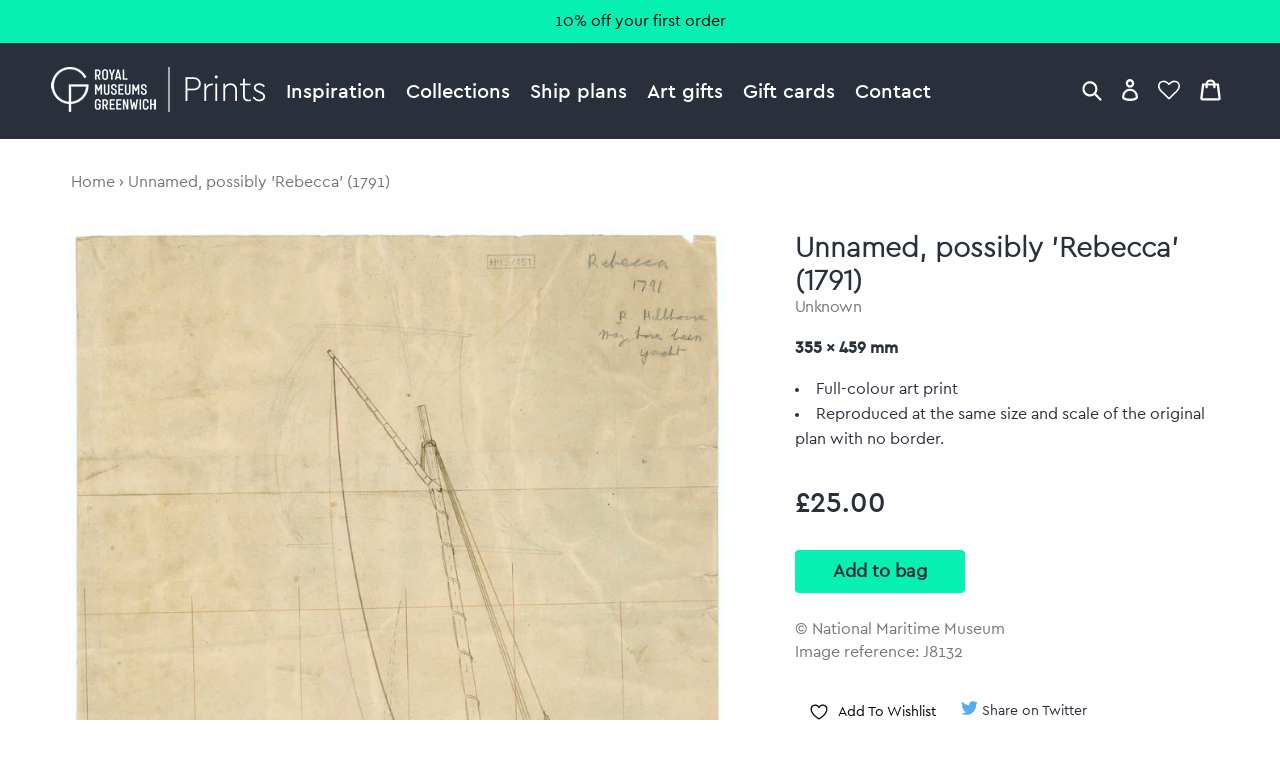

--- FILE ---
content_type: text/html; charset=utf-8
request_url: https://prints.rmg.co.uk/products/unnamed-possibly-rebecca-1791-j8132
body_size: 24250
content:
<!doctype html>
<html lang="en">
<head>
  <meta charset="utf-8" />
  <!--[if IE]><meta http-equiv='X-UA-Compatible' content='IE=edge,chrome=1' /><![endif]-->

  





  <title>Unnamed, possibly &#39;Rebecca&#39; (1791)</title>

  

  <link rel="canonical" href="https://prints.rmg.co.uk/products/unnamed-possibly-rebecca-1791-j8132" />
  <meta name="viewport" content="width=device-width, initial-scale=1" />

  







  <meta property="og:type" content="product" />
  <meta name="twitter:card" content="summary_large_image" />
  <meta property="og:title" content="Unnamed, possibly &#39;Rebecca&#39; (1791)" />
  <meta property="og:price:amount" content="25.00" />
  <meta property="og:price:currency" content="GBP" />

  
  
    <meta name="twitter:description" content="Available as prints, canvases and cards. Handmade in the UK" />
    <meta property="og:image" content="http://prints.rmg.co.uk/cdn/shop/products/j8132_5dc9a219-d262-4c3e-96d7-6a977cfaa2c8_600x.jpg?v=1528802649" />
    <meta property="og:image:secure_url" content="https://prints.rmg.co.uk/cdn/shop/products/j8132_5dc9a219-d262-4c3e-96d7-6a977cfaa2c8_600x.jpg?v=1528802649" />
  







<meta property="og:url" content="https://prints.rmg.co.uk/products/unnamed-possibly-rebecca-1791-j8132" />
<meta property="og:site_name" content="Royal Museums Greenwich prints" />

<meta property="og:description" content="" />


  
  <meta name="google-site-verification" content="zmaEM_V3dLrkcVwYpjBtVew39XTUiz9EhVuq02R878U" />
  <meta name="msvalidate.01" content="E4AE268E91F7A0D599C22817518341B6" />
  

  <!-- Google Tag Manager -->
  <script>
  var dataLayer = dataLayer || [];
  dataLayer.push({'rmgVenue':'national_maritime_museum'});
  dataLayer.push({'isLoggedIn': 'FALSE'});
  (function(w,d,s,l,i){w[l]=w[l]||[];w[l].push({'gtm.start':new Date().getTime(),event:'gtm.js'});var f=d.getElementsByTagName(s)[0],j=d.createElement(s),dl=l!='dataLayer'?'&l='+l:'';j.async=true;j.src='//www.googletagmanager.com/gtm.js?id='+i+dl;f.parentNode.insertBefore(j,f);
  })(window,document,'script','dataLayer','GTM-NKC7HF');
  </script>
  <!-- End Google Tag Manager -->

  <link rel="shortcut icon" href="//prints.rmg.co.uk/cdn/shop/t/1/assets/favicon.png?v=5438345403784049211593440512" type="image/png" />
<link rel="apple-touch-icon" href="//prints.rmg.co.uk/cdn/shop/t/1/assets/apple-touch-icon-144x144.png?v=8995362109844783171593441994" type="image/png" sizes="144x144" />
<link rel="apple-touch-icon" href="//prints.rmg.co.uk/cdn/shop/t/1/assets/apple-touch-icon-114x114.png?v=47633903301846425811593441986" type="image/png" sizes="114x114" />
<link rel="apple-touch-icon" href="//prints.rmg.co.uk/cdn/shop/t/1/assets/apple-touch-icon-72x72.png?v=97409300397276308161593441991" type="image/png" sizes="72x72" />
<link rel="apple-touch-icon" href="//prints.rmg.co.uk/cdn/shop/t/1/assets/apple-touch-icon.png?v=5438345403784049211593440550" type="image/png" />


  <style>
  :root {
    --color_text_body:      #29303b;
    --color_text_heading:   #29303b;
    --color_text_pale:      #767676;
    --color_text_vpale:     #c0c0c0;

    --color_nav_bg:         #29303b;
    --color_nav_bg_dark:    #222832;
    --color_accent:         #06F0B2;
    --color_accent_dark:    #008C67;
    --color_warning:        #8C181A;
    --color_ok:             #228016;
    --color_header_dark_bg: #222832;
    --color_header_dark_bg: #222832;
  }
</style>

  <script>window.performance && window.performance.mark && window.performance.mark('shopify.content_for_header.start');</script><meta name="google-site-verification" content="VJwKj5Meui9pivyvEWhMqTTIHLSJ1yE_WgMKr7Mm570">
<meta id="shopify-digital-wallet" name="shopify-digital-wallet" content="/27852654/digital_wallets/dialog">
<meta name="shopify-checkout-api-token" content="7eebcd51e020ed246cd3ff2c7f77a740">
<meta id="in-context-paypal-metadata" data-shop-id="27852654" data-venmo-supported="false" data-environment="production" data-locale="en_US" data-paypal-v4="true" data-currency="GBP">
<link rel="alternate" type="application/json+oembed" href="https://prints.rmg.co.uk/products/unnamed-possibly-rebecca-1791-j8132.oembed">
<script async="async" src="/checkouts/internal/preloads.js?locale=en-GB"></script>
<link rel="preconnect" href="https://shop.app" crossorigin="anonymous">
<script async="async" src="https://shop.app/checkouts/internal/preloads.js?locale=en-GB&shop_id=27852654" crossorigin="anonymous"></script>
<script id="apple-pay-shop-capabilities" type="application/json">{"shopId":27852654,"countryCode":"GB","currencyCode":"GBP","merchantCapabilities":["supports3DS"],"merchantId":"gid:\/\/shopify\/Shop\/27852654","merchantName":"Royal Museums Greenwich prints","requiredBillingContactFields":["postalAddress","email","phone"],"requiredShippingContactFields":["postalAddress","email","phone"],"shippingType":"shipping","supportedNetworks":["visa","maestro","masterCard","amex","discover","elo"],"total":{"type":"pending","label":"Royal Museums Greenwich prints","amount":"1.00"},"shopifyPaymentsEnabled":true,"supportsSubscriptions":true}</script>
<script id="shopify-features" type="application/json">{"accessToken":"7eebcd51e020ed246cd3ff2c7f77a740","betas":["rich-media-storefront-analytics"],"domain":"prints.rmg.co.uk","predictiveSearch":true,"shopId":27852654,"locale":"en"}</script>
<script>var Shopify = Shopify || {};
Shopify.shop = "royal-museums-greenwich-prints.myshopify.com";
Shopify.locale = "en";
Shopify.currency = {"active":"GBP","rate":"1.0"};
Shopify.country = "GB";
Shopify.theme = {"name":"Royal Museums Greenwich Prints","id":10710515756,"schema_name":"RMG Art Prints Theme","schema_version":"1.0.0","theme_store_id":796,"role":"main"};
Shopify.theme.handle = "null";
Shopify.theme.style = {"id":null,"handle":null};
Shopify.cdnHost = "prints.rmg.co.uk/cdn";
Shopify.routes = Shopify.routes || {};
Shopify.routes.root = "/";</script>
<script type="module">!function(o){(o.Shopify=o.Shopify||{}).modules=!0}(window);</script>
<script>!function(o){function n(){var o=[];function n(){o.push(Array.prototype.slice.apply(arguments))}return n.q=o,n}var t=o.Shopify=o.Shopify||{};t.loadFeatures=n(),t.autoloadFeatures=n()}(window);</script>
<script>
  window.ShopifyPay = window.ShopifyPay || {};
  window.ShopifyPay.apiHost = "shop.app\/pay";
  window.ShopifyPay.redirectState = null;
</script>
<script id="shop-js-analytics" type="application/json">{"pageType":"product"}</script>
<script defer="defer" async type="module" src="//prints.rmg.co.uk/cdn/shopifycloud/shop-js/modules/v2/client.init-shop-cart-sync_BT-GjEfc.en.esm.js"></script>
<script defer="defer" async type="module" src="//prints.rmg.co.uk/cdn/shopifycloud/shop-js/modules/v2/chunk.common_D58fp_Oc.esm.js"></script>
<script defer="defer" async type="module" src="//prints.rmg.co.uk/cdn/shopifycloud/shop-js/modules/v2/chunk.modal_xMitdFEc.esm.js"></script>
<script type="module">
  await import("//prints.rmg.co.uk/cdn/shopifycloud/shop-js/modules/v2/client.init-shop-cart-sync_BT-GjEfc.en.esm.js");
await import("//prints.rmg.co.uk/cdn/shopifycloud/shop-js/modules/v2/chunk.common_D58fp_Oc.esm.js");
await import("//prints.rmg.co.uk/cdn/shopifycloud/shop-js/modules/v2/chunk.modal_xMitdFEc.esm.js");

  window.Shopify.SignInWithShop?.initShopCartSync?.({"fedCMEnabled":true,"windoidEnabled":true});

</script>
<script>
  window.Shopify = window.Shopify || {};
  if (!window.Shopify.featureAssets) window.Shopify.featureAssets = {};
  window.Shopify.featureAssets['shop-js'] = {"shop-cart-sync":["modules/v2/client.shop-cart-sync_DZOKe7Ll.en.esm.js","modules/v2/chunk.common_D58fp_Oc.esm.js","modules/v2/chunk.modal_xMitdFEc.esm.js"],"init-fed-cm":["modules/v2/client.init-fed-cm_B6oLuCjv.en.esm.js","modules/v2/chunk.common_D58fp_Oc.esm.js","modules/v2/chunk.modal_xMitdFEc.esm.js"],"shop-cash-offers":["modules/v2/client.shop-cash-offers_D2sdYoxE.en.esm.js","modules/v2/chunk.common_D58fp_Oc.esm.js","modules/v2/chunk.modal_xMitdFEc.esm.js"],"shop-login-button":["modules/v2/client.shop-login-button_QeVjl5Y3.en.esm.js","modules/v2/chunk.common_D58fp_Oc.esm.js","modules/v2/chunk.modal_xMitdFEc.esm.js"],"pay-button":["modules/v2/client.pay-button_DXTOsIq6.en.esm.js","modules/v2/chunk.common_D58fp_Oc.esm.js","modules/v2/chunk.modal_xMitdFEc.esm.js"],"shop-button":["modules/v2/client.shop-button_DQZHx9pm.en.esm.js","modules/v2/chunk.common_D58fp_Oc.esm.js","modules/v2/chunk.modal_xMitdFEc.esm.js"],"avatar":["modules/v2/client.avatar_BTnouDA3.en.esm.js"],"init-windoid":["modules/v2/client.init-windoid_CR1B-cfM.en.esm.js","modules/v2/chunk.common_D58fp_Oc.esm.js","modules/v2/chunk.modal_xMitdFEc.esm.js"],"init-shop-for-new-customer-accounts":["modules/v2/client.init-shop-for-new-customer-accounts_C_vY_xzh.en.esm.js","modules/v2/client.shop-login-button_QeVjl5Y3.en.esm.js","modules/v2/chunk.common_D58fp_Oc.esm.js","modules/v2/chunk.modal_xMitdFEc.esm.js"],"init-shop-email-lookup-coordinator":["modules/v2/client.init-shop-email-lookup-coordinator_BI7n9ZSv.en.esm.js","modules/v2/chunk.common_D58fp_Oc.esm.js","modules/v2/chunk.modal_xMitdFEc.esm.js"],"init-shop-cart-sync":["modules/v2/client.init-shop-cart-sync_BT-GjEfc.en.esm.js","modules/v2/chunk.common_D58fp_Oc.esm.js","modules/v2/chunk.modal_xMitdFEc.esm.js"],"shop-toast-manager":["modules/v2/client.shop-toast-manager_DiYdP3xc.en.esm.js","modules/v2/chunk.common_D58fp_Oc.esm.js","modules/v2/chunk.modal_xMitdFEc.esm.js"],"init-customer-accounts":["modules/v2/client.init-customer-accounts_D9ZNqS-Q.en.esm.js","modules/v2/client.shop-login-button_QeVjl5Y3.en.esm.js","modules/v2/chunk.common_D58fp_Oc.esm.js","modules/v2/chunk.modal_xMitdFEc.esm.js"],"init-customer-accounts-sign-up":["modules/v2/client.init-customer-accounts-sign-up_iGw4briv.en.esm.js","modules/v2/client.shop-login-button_QeVjl5Y3.en.esm.js","modules/v2/chunk.common_D58fp_Oc.esm.js","modules/v2/chunk.modal_xMitdFEc.esm.js"],"shop-follow-button":["modules/v2/client.shop-follow-button_CqMgW2wH.en.esm.js","modules/v2/chunk.common_D58fp_Oc.esm.js","modules/v2/chunk.modal_xMitdFEc.esm.js"],"checkout-modal":["modules/v2/client.checkout-modal_xHeaAweL.en.esm.js","modules/v2/chunk.common_D58fp_Oc.esm.js","modules/v2/chunk.modal_xMitdFEc.esm.js"],"shop-login":["modules/v2/client.shop-login_D91U-Q7h.en.esm.js","modules/v2/chunk.common_D58fp_Oc.esm.js","modules/v2/chunk.modal_xMitdFEc.esm.js"],"lead-capture":["modules/v2/client.lead-capture_BJmE1dJe.en.esm.js","modules/v2/chunk.common_D58fp_Oc.esm.js","modules/v2/chunk.modal_xMitdFEc.esm.js"],"payment-terms":["modules/v2/client.payment-terms_Ci9AEqFq.en.esm.js","modules/v2/chunk.common_D58fp_Oc.esm.js","modules/v2/chunk.modal_xMitdFEc.esm.js"]};
</script>
<script id="__st">var __st={"a":27852654,"offset":0,"reqid":"6be25e61-aa83-4f2f-9cfe-a75e6e625431-1769304668","pageurl":"prints.rmg.co.uk\/products\/unnamed-possibly-rebecca-1791-j8132","u":"24d5c81c55c9","p":"product","rtyp":"product","rid":512619610156};</script>
<script>window.ShopifyPaypalV4VisibilityTracking = true;</script>
<script id="captcha-bootstrap">!function(){'use strict';const t='contact',e='account',n='new_comment',o=[[t,t],['blogs',n],['comments',n],[t,'customer']],c=[[e,'customer_login'],[e,'guest_login'],[e,'recover_customer_password'],[e,'create_customer']],r=t=>t.map((([t,e])=>`form[action*='/${t}']:not([data-nocaptcha='true']) input[name='form_type'][value='${e}']`)).join(','),a=t=>()=>t?[...document.querySelectorAll(t)].map((t=>t.form)):[];function s(){const t=[...o],e=r(t);return a(e)}const i='password',u='form_key',d=['recaptcha-v3-token','g-recaptcha-response','h-captcha-response',i],f=()=>{try{return window.sessionStorage}catch{return}},m='__shopify_v',_=t=>t.elements[u];function p(t,e,n=!1){try{const o=window.sessionStorage,c=JSON.parse(o.getItem(e)),{data:r}=function(t){const{data:e,action:n}=t;return t[m]||n?{data:e,action:n}:{data:t,action:n}}(c);for(const[e,n]of Object.entries(r))t.elements[e]&&(t.elements[e].value=n);n&&o.removeItem(e)}catch(o){console.error('form repopulation failed',{error:o})}}const l='form_type',E='cptcha';function T(t){t.dataset[E]=!0}const w=window,h=w.document,L='Shopify',v='ce_forms',y='captcha';let A=!1;((t,e)=>{const n=(g='f06e6c50-85a8-45c8-87d0-21a2b65856fe',I='https://cdn.shopify.com/shopifycloud/storefront-forms-hcaptcha/ce_storefront_forms_captcha_hcaptcha.v1.5.2.iife.js',D={infoText:'Protected by hCaptcha',privacyText:'Privacy',termsText:'Terms'},(t,e,n)=>{const o=w[L][v],c=o.bindForm;if(c)return c(t,g,e,D).then(n);var r;o.q.push([[t,g,e,D],n]),r=I,A||(h.body.append(Object.assign(h.createElement('script'),{id:'captcha-provider',async:!0,src:r})),A=!0)});var g,I,D;w[L]=w[L]||{},w[L][v]=w[L][v]||{},w[L][v].q=[],w[L][y]=w[L][y]||{},w[L][y].protect=function(t,e){n(t,void 0,e),T(t)},Object.freeze(w[L][y]),function(t,e,n,w,h,L){const[v,y,A,g]=function(t,e,n){const i=e?o:[],u=t?c:[],d=[...i,...u],f=r(d),m=r(i),_=r(d.filter((([t,e])=>n.includes(e))));return[a(f),a(m),a(_),s()]}(w,h,L),I=t=>{const e=t.target;return e instanceof HTMLFormElement?e:e&&e.form},D=t=>v().includes(t);t.addEventListener('submit',(t=>{const e=I(t);if(!e)return;const n=D(e)&&!e.dataset.hcaptchaBound&&!e.dataset.recaptchaBound,o=_(e),c=g().includes(e)&&(!o||!o.value);(n||c)&&t.preventDefault(),c&&!n&&(function(t){try{if(!f())return;!function(t){const e=f();if(!e)return;const n=_(t);if(!n)return;const o=n.value;o&&e.removeItem(o)}(t);const e=Array.from(Array(32),(()=>Math.random().toString(36)[2])).join('');!function(t,e){_(t)||t.append(Object.assign(document.createElement('input'),{type:'hidden',name:u})),t.elements[u].value=e}(t,e),function(t,e){const n=f();if(!n)return;const o=[...t.querySelectorAll(`input[type='${i}']`)].map((({name:t})=>t)),c=[...d,...o],r={};for(const[a,s]of new FormData(t).entries())c.includes(a)||(r[a]=s);n.setItem(e,JSON.stringify({[m]:1,action:t.action,data:r}))}(t,e)}catch(e){console.error('failed to persist form',e)}}(e),e.submit())}));const S=(t,e)=>{t&&!t.dataset[E]&&(n(t,e.some((e=>e===t))),T(t))};for(const o of['focusin','change'])t.addEventListener(o,(t=>{const e=I(t);D(e)&&S(e,y())}));const B=e.get('form_key'),M=e.get(l),P=B&&M;t.addEventListener('DOMContentLoaded',(()=>{const t=y();if(P)for(const e of t)e.elements[l].value===M&&p(e,B);[...new Set([...A(),...v().filter((t=>'true'===t.dataset.shopifyCaptcha))])].forEach((e=>S(e,t)))}))}(h,new URLSearchParams(w.location.search),n,t,e,['guest_login'])})(!0,!0)}();</script>
<script integrity="sha256-4kQ18oKyAcykRKYeNunJcIwy7WH5gtpwJnB7kiuLZ1E=" data-source-attribution="shopify.loadfeatures" defer="defer" src="//prints.rmg.co.uk/cdn/shopifycloud/storefront/assets/storefront/load_feature-a0a9edcb.js" crossorigin="anonymous"></script>
<script crossorigin="anonymous" defer="defer" src="//prints.rmg.co.uk/cdn/shopifycloud/storefront/assets/shopify_pay/storefront-65b4c6d7.js?v=20250812"></script>
<script data-source-attribution="shopify.dynamic_checkout.dynamic.init">var Shopify=Shopify||{};Shopify.PaymentButton=Shopify.PaymentButton||{isStorefrontPortableWallets:!0,init:function(){window.Shopify.PaymentButton.init=function(){};var t=document.createElement("script");t.src="https://prints.rmg.co.uk/cdn/shopifycloud/portable-wallets/latest/portable-wallets.en.js",t.type="module",document.head.appendChild(t)}};
</script>
<script data-source-attribution="shopify.dynamic_checkout.buyer_consent">
  function portableWalletsHideBuyerConsent(e){var t=document.getElementById("shopify-buyer-consent"),n=document.getElementById("shopify-subscription-policy-button");t&&n&&(t.classList.add("hidden"),t.setAttribute("aria-hidden","true"),n.removeEventListener("click",e))}function portableWalletsShowBuyerConsent(e){var t=document.getElementById("shopify-buyer-consent"),n=document.getElementById("shopify-subscription-policy-button");t&&n&&(t.classList.remove("hidden"),t.removeAttribute("aria-hidden"),n.addEventListener("click",e))}window.Shopify?.PaymentButton&&(window.Shopify.PaymentButton.hideBuyerConsent=portableWalletsHideBuyerConsent,window.Shopify.PaymentButton.showBuyerConsent=portableWalletsShowBuyerConsent);
</script>
<script data-source-attribution="shopify.dynamic_checkout.cart.bootstrap">document.addEventListener("DOMContentLoaded",(function(){function t(){return document.querySelector("shopify-accelerated-checkout-cart, shopify-accelerated-checkout")}if(t())Shopify.PaymentButton.init();else{new MutationObserver((function(e,n){t()&&(Shopify.PaymentButton.init(),n.disconnect())})).observe(document.body,{childList:!0,subtree:!0})}}));
</script>
<link id="shopify-accelerated-checkout-styles" rel="stylesheet" media="screen" href="https://prints.rmg.co.uk/cdn/shopifycloud/portable-wallets/latest/accelerated-checkout-backwards-compat.css" crossorigin="anonymous">
<style id="shopify-accelerated-checkout-cart">
        #shopify-buyer-consent {
  margin-top: 1em;
  display: inline-block;
  width: 100%;
}

#shopify-buyer-consent.hidden {
  display: none;
}

#shopify-subscription-policy-button {
  background: none;
  border: none;
  padding: 0;
  text-decoration: underline;
  font-size: inherit;
  cursor: pointer;
}

#shopify-subscription-policy-button::before {
  box-shadow: none;
}

      </style>
<script id="sections-script" data-sections="product-recommendations" defer="defer" src="//prints.rmg.co.uk/cdn/shop/t/1/compiled_assets/scripts.js?v=4777"></script>
<script>window.performance && window.performance.mark && window.performance.mark('shopify.content_for_header.end');</script>

  <link href="//prints.rmg.co.uk/cdn/shop/t/1/assets/normalize.css?v=170337455730343006441621948574" rel="stylesheet" type="text/css" media="all" />
  <link href="//prints.rmg.co.uk/cdn/shop/t/1/assets/site.css?v=124332445974384781061764255678" rel="stylesheet" type="text/css" media="all" />
  <link href="//prints.rmg.co.uk/cdn/shop/t/1/assets/glide.core.min.css?v=45036094390774004251621948377" rel="stylesheet" type="text/css" media="all" />

  
  <script src="https://ajax.googleapis.com/ajax/libs/jquery/2.1.4/jquery.min.js"></script>
<link href="https://monorail-edge.shopifysvc.com" rel="dns-prefetch">
<script>(function(){if ("sendBeacon" in navigator && "performance" in window) {try {var session_token_from_headers = performance.getEntriesByType('navigation')[0].serverTiming.find(x => x.name == '_s').description;} catch {var session_token_from_headers = undefined;}var session_cookie_matches = document.cookie.match(/_shopify_s=([^;]*)/);var session_token_from_cookie = session_cookie_matches && session_cookie_matches.length === 2 ? session_cookie_matches[1] : "";var session_token = session_token_from_headers || session_token_from_cookie || "";function handle_abandonment_event(e) {var entries = performance.getEntries().filter(function(entry) {return /monorail-edge.shopifysvc.com/.test(entry.name);});if (!window.abandonment_tracked && entries.length === 0) {window.abandonment_tracked = true;var currentMs = Date.now();var navigation_start = performance.timing.navigationStart;var payload = {shop_id: 27852654,url: window.location.href,navigation_start,duration: currentMs - navigation_start,session_token,page_type: "product"};window.navigator.sendBeacon("https://monorail-edge.shopifysvc.com/v1/produce", JSON.stringify({schema_id: "online_store_buyer_site_abandonment/1.1",payload: payload,metadata: {event_created_at_ms: currentMs,event_sent_at_ms: currentMs}}));}}window.addEventListener('pagehide', handle_abandonment_event);}}());</script>
<script id="web-pixels-manager-setup">(function e(e,d,r,n,o){if(void 0===o&&(o={}),!Boolean(null===(a=null===(i=window.Shopify)||void 0===i?void 0:i.analytics)||void 0===a?void 0:a.replayQueue)){var i,a;window.Shopify=window.Shopify||{};var t=window.Shopify;t.analytics=t.analytics||{};var s=t.analytics;s.replayQueue=[],s.publish=function(e,d,r){return s.replayQueue.push([e,d,r]),!0};try{self.performance.mark("wpm:start")}catch(e){}var l=function(){var e={modern:/Edge?\/(1{2}[4-9]|1[2-9]\d|[2-9]\d{2}|\d{4,})\.\d+(\.\d+|)|Firefox\/(1{2}[4-9]|1[2-9]\d|[2-9]\d{2}|\d{4,})\.\d+(\.\d+|)|Chrom(ium|e)\/(9{2}|\d{3,})\.\d+(\.\d+|)|(Maci|X1{2}).+ Version\/(15\.\d+|(1[6-9]|[2-9]\d|\d{3,})\.\d+)([,.]\d+|)( \(\w+\)|)( Mobile\/\w+|) Safari\/|Chrome.+OPR\/(9{2}|\d{3,})\.\d+\.\d+|(CPU[ +]OS|iPhone[ +]OS|CPU[ +]iPhone|CPU IPhone OS|CPU iPad OS)[ +]+(15[._]\d+|(1[6-9]|[2-9]\d|\d{3,})[._]\d+)([._]\d+|)|Android:?[ /-](13[3-9]|1[4-9]\d|[2-9]\d{2}|\d{4,})(\.\d+|)(\.\d+|)|Android.+Firefox\/(13[5-9]|1[4-9]\d|[2-9]\d{2}|\d{4,})\.\d+(\.\d+|)|Android.+Chrom(ium|e)\/(13[3-9]|1[4-9]\d|[2-9]\d{2}|\d{4,})\.\d+(\.\d+|)|SamsungBrowser\/([2-9]\d|\d{3,})\.\d+/,legacy:/Edge?\/(1[6-9]|[2-9]\d|\d{3,})\.\d+(\.\d+|)|Firefox\/(5[4-9]|[6-9]\d|\d{3,})\.\d+(\.\d+|)|Chrom(ium|e)\/(5[1-9]|[6-9]\d|\d{3,})\.\d+(\.\d+|)([\d.]+$|.*Safari\/(?![\d.]+ Edge\/[\d.]+$))|(Maci|X1{2}).+ Version\/(10\.\d+|(1[1-9]|[2-9]\d|\d{3,})\.\d+)([,.]\d+|)( \(\w+\)|)( Mobile\/\w+|) Safari\/|Chrome.+OPR\/(3[89]|[4-9]\d|\d{3,})\.\d+\.\d+|(CPU[ +]OS|iPhone[ +]OS|CPU[ +]iPhone|CPU IPhone OS|CPU iPad OS)[ +]+(10[._]\d+|(1[1-9]|[2-9]\d|\d{3,})[._]\d+)([._]\d+|)|Android:?[ /-](13[3-9]|1[4-9]\d|[2-9]\d{2}|\d{4,})(\.\d+|)(\.\d+|)|Mobile Safari.+OPR\/([89]\d|\d{3,})\.\d+\.\d+|Android.+Firefox\/(13[5-9]|1[4-9]\d|[2-9]\d{2}|\d{4,})\.\d+(\.\d+|)|Android.+Chrom(ium|e)\/(13[3-9]|1[4-9]\d|[2-9]\d{2}|\d{4,})\.\d+(\.\d+|)|Android.+(UC? ?Browser|UCWEB|U3)[ /]?(15\.([5-9]|\d{2,})|(1[6-9]|[2-9]\d|\d{3,})\.\d+)\.\d+|SamsungBrowser\/(5\.\d+|([6-9]|\d{2,})\.\d+)|Android.+MQ{2}Browser\/(14(\.(9|\d{2,})|)|(1[5-9]|[2-9]\d|\d{3,})(\.\d+|))(\.\d+|)|K[Aa][Ii]OS\/(3\.\d+|([4-9]|\d{2,})\.\d+)(\.\d+|)/},d=e.modern,r=e.legacy,n=navigator.userAgent;return n.match(d)?"modern":n.match(r)?"legacy":"unknown"}(),u="modern"===l?"modern":"legacy",c=(null!=n?n:{modern:"",legacy:""})[u],f=function(e){return[e.baseUrl,"/wpm","/b",e.hashVersion,"modern"===e.buildTarget?"m":"l",".js"].join("")}({baseUrl:d,hashVersion:r,buildTarget:u}),m=function(e){var d=e.version,r=e.bundleTarget,n=e.surface,o=e.pageUrl,i=e.monorailEndpoint;return{emit:function(e){var a=e.status,t=e.errorMsg,s=(new Date).getTime(),l=JSON.stringify({metadata:{event_sent_at_ms:s},events:[{schema_id:"web_pixels_manager_load/3.1",payload:{version:d,bundle_target:r,page_url:o,status:a,surface:n,error_msg:t},metadata:{event_created_at_ms:s}}]});if(!i)return console&&console.warn&&console.warn("[Web Pixels Manager] No Monorail endpoint provided, skipping logging."),!1;try{return self.navigator.sendBeacon.bind(self.navigator)(i,l)}catch(e){}var u=new XMLHttpRequest;try{return u.open("POST",i,!0),u.setRequestHeader("Content-Type","text/plain"),u.send(l),!0}catch(e){return console&&console.warn&&console.warn("[Web Pixels Manager] Got an unhandled error while logging to Monorail."),!1}}}}({version:r,bundleTarget:l,surface:e.surface,pageUrl:self.location.href,monorailEndpoint:e.monorailEndpoint});try{o.browserTarget=l,function(e){var d=e.src,r=e.async,n=void 0===r||r,o=e.onload,i=e.onerror,a=e.sri,t=e.scriptDataAttributes,s=void 0===t?{}:t,l=document.createElement("script"),u=document.querySelector("head"),c=document.querySelector("body");if(l.async=n,l.src=d,a&&(l.integrity=a,l.crossOrigin="anonymous"),s)for(var f in s)if(Object.prototype.hasOwnProperty.call(s,f))try{l.dataset[f]=s[f]}catch(e){}if(o&&l.addEventListener("load",o),i&&l.addEventListener("error",i),u)u.appendChild(l);else{if(!c)throw new Error("Did not find a head or body element to append the script");c.appendChild(l)}}({src:f,async:!0,onload:function(){if(!function(){var e,d;return Boolean(null===(d=null===(e=window.Shopify)||void 0===e?void 0:e.analytics)||void 0===d?void 0:d.initialized)}()){var d=window.webPixelsManager.init(e)||void 0;if(d){var r=window.Shopify.analytics;r.replayQueue.forEach((function(e){var r=e[0],n=e[1],o=e[2];d.publishCustomEvent(r,n,o)})),r.replayQueue=[],r.publish=d.publishCustomEvent,r.visitor=d.visitor,r.initialized=!0}}},onerror:function(){return m.emit({status:"failed",errorMsg:"".concat(f," has failed to load")})},sri:function(e){var d=/^sha384-[A-Za-z0-9+/=]+$/;return"string"==typeof e&&d.test(e)}(c)?c:"",scriptDataAttributes:o}),m.emit({status:"loading"})}catch(e){m.emit({status:"failed",errorMsg:(null==e?void 0:e.message)||"Unknown error"})}}})({shopId: 27852654,storefrontBaseUrl: "https://prints.rmg.co.uk",extensionsBaseUrl: "https://extensions.shopifycdn.com/cdn/shopifycloud/web-pixels-manager",monorailEndpoint: "https://monorail-edge.shopifysvc.com/unstable/produce_batch",surface: "storefront-renderer",enabledBetaFlags: ["2dca8a86"],webPixelsConfigList: [{"id":"913408382","configuration":"{\"config\":\"{\\\"pixel_id\\\":\\\"GT-PHRZNKC\\\",\\\"google_tag_ids\\\":[\\\"GT-PHRZNKC\\\"],\\\"target_country\\\":\\\"GB\\\",\\\"gtag_events\\\":[{\\\"type\\\":\\\"view_item\\\",\\\"action_label\\\":\\\"MC-WYDQ05H0YX\\\"},{\\\"type\\\":\\\"purchase\\\",\\\"action_label\\\":\\\"MC-WYDQ05H0YX\\\"},{\\\"type\\\":\\\"page_view\\\",\\\"action_label\\\":\\\"MC-WYDQ05H0YX\\\"}],\\\"enable_monitoring_mode\\\":false}\"}","eventPayloadVersion":"v1","runtimeContext":"OPEN","scriptVersion":"b2a88bafab3e21179ed38636efcd8a93","type":"APP","apiClientId":1780363,"privacyPurposes":[],"dataSharingAdjustments":{"protectedCustomerApprovalScopes":["read_customer_address","read_customer_email","read_customer_name","read_customer_personal_data","read_customer_phone"]}},{"id":"shopify-app-pixel","configuration":"{}","eventPayloadVersion":"v1","runtimeContext":"STRICT","scriptVersion":"0450","apiClientId":"shopify-pixel","type":"APP","privacyPurposes":["ANALYTICS","MARKETING"]},{"id":"shopify-custom-pixel","eventPayloadVersion":"v1","runtimeContext":"LAX","scriptVersion":"0450","apiClientId":"shopify-pixel","type":"CUSTOM","privacyPurposes":["ANALYTICS","MARKETING"]}],isMerchantRequest: false,initData: {"shop":{"name":"Royal Museums Greenwich prints","paymentSettings":{"currencyCode":"GBP"},"myshopifyDomain":"royal-museums-greenwich-prints.myshopify.com","countryCode":"GB","storefrontUrl":"https:\/\/prints.rmg.co.uk"},"customer":null,"cart":null,"checkout":null,"productVariants":[{"price":{"amount":25.0,"currencyCode":"GBP"},"product":{"title":"Unnamed, possibly 'Rebecca' (1791)","vendor":"prodigi","id":"512619610156","untranslatedTitle":"Unnamed, possibly 'Rebecca' (1791)","url":"\/products\/unnamed-possibly-rebecca-1791-j8132","type":"shipplan"},"id":"9699737600044","image":{"src":"\/\/prints.rmg.co.uk\/cdn\/shop\/products\/j8132_5dc9a219-d262-4c3e-96d7-6a977cfaa2c8.jpg?v=1528802649"},"sku":"NMM-MMPCXXXX","title":"Default title","untranslatedTitle":"Default title"}],"purchasingCompany":null},},"https://prints.rmg.co.uk/cdn","fcfee988w5aeb613cpc8e4bc33m6693e112",{"modern":"","legacy":""},{"shopId":"27852654","storefrontBaseUrl":"https:\/\/prints.rmg.co.uk","extensionBaseUrl":"https:\/\/extensions.shopifycdn.com\/cdn\/shopifycloud\/web-pixels-manager","surface":"storefront-renderer","enabledBetaFlags":"[\"2dca8a86\"]","isMerchantRequest":"false","hashVersion":"fcfee988w5aeb613cpc8e4bc33m6693e112","publish":"custom","events":"[[\"page_viewed\",{}],[\"product_viewed\",{\"productVariant\":{\"price\":{\"amount\":25.0,\"currencyCode\":\"GBP\"},\"product\":{\"title\":\"Unnamed, possibly 'Rebecca' (1791)\",\"vendor\":\"prodigi\",\"id\":\"512619610156\",\"untranslatedTitle\":\"Unnamed, possibly 'Rebecca' (1791)\",\"url\":\"\/products\/unnamed-possibly-rebecca-1791-j8132\",\"type\":\"shipplan\"},\"id\":\"9699737600044\",\"image\":{\"src\":\"\/\/prints.rmg.co.uk\/cdn\/shop\/products\/j8132_5dc9a219-d262-4c3e-96d7-6a977cfaa2c8.jpg?v=1528802649\"},\"sku\":\"NMM-MMPCXXXX\",\"title\":\"Default title\",\"untranslatedTitle\":\"Default title\"}}]]"});</script><script>
  window.ShopifyAnalytics = window.ShopifyAnalytics || {};
  window.ShopifyAnalytics.meta = window.ShopifyAnalytics.meta || {};
  window.ShopifyAnalytics.meta.currency = 'GBP';
  var meta = {"product":{"id":512619610156,"gid":"gid:\/\/shopify\/Product\/512619610156","vendor":"prodigi","type":"shipplan","handle":"unnamed-possibly-rebecca-1791-j8132","variants":[{"id":9699737600044,"price":2500,"name":"Unnamed, possibly 'Rebecca' (1791)","public_title":null,"sku":"NMM-MMPCXXXX"}],"remote":false},"page":{"pageType":"product","resourceType":"product","resourceId":512619610156,"requestId":"6be25e61-aa83-4f2f-9cfe-a75e6e625431-1769304668"}};
  for (var attr in meta) {
    window.ShopifyAnalytics.meta[attr] = meta[attr];
  }
</script>
<script class="analytics">
  (function () {
    var customDocumentWrite = function(content) {
      var jquery = null;

      if (window.jQuery) {
        jquery = window.jQuery;
      } else if (window.Checkout && window.Checkout.$) {
        jquery = window.Checkout.$;
      }

      if (jquery) {
        jquery('body').append(content);
      }
    };

    var hasLoggedConversion = function(token) {
      if (token) {
        return document.cookie.indexOf('loggedConversion=' + token) !== -1;
      }
      return false;
    }

    var setCookieIfConversion = function(token) {
      if (token) {
        var twoMonthsFromNow = new Date(Date.now());
        twoMonthsFromNow.setMonth(twoMonthsFromNow.getMonth() + 2);

        document.cookie = 'loggedConversion=' + token + '; expires=' + twoMonthsFromNow;
      }
    }

    var trekkie = window.ShopifyAnalytics.lib = window.trekkie = window.trekkie || [];
    if (trekkie.integrations) {
      return;
    }
    trekkie.methods = [
      'identify',
      'page',
      'ready',
      'track',
      'trackForm',
      'trackLink'
    ];
    trekkie.factory = function(method) {
      return function() {
        var args = Array.prototype.slice.call(arguments);
        args.unshift(method);
        trekkie.push(args);
        return trekkie;
      };
    };
    for (var i = 0; i < trekkie.methods.length; i++) {
      var key = trekkie.methods[i];
      trekkie[key] = trekkie.factory(key);
    }
    trekkie.load = function(config) {
      trekkie.config = config || {};
      trekkie.config.initialDocumentCookie = document.cookie;
      var first = document.getElementsByTagName('script')[0];
      var script = document.createElement('script');
      script.type = 'text/javascript';
      script.onerror = function(e) {
        var scriptFallback = document.createElement('script');
        scriptFallback.type = 'text/javascript';
        scriptFallback.onerror = function(error) {
                var Monorail = {
      produce: function produce(monorailDomain, schemaId, payload) {
        var currentMs = new Date().getTime();
        var event = {
          schema_id: schemaId,
          payload: payload,
          metadata: {
            event_created_at_ms: currentMs,
            event_sent_at_ms: currentMs
          }
        };
        return Monorail.sendRequest("https://" + monorailDomain + "/v1/produce", JSON.stringify(event));
      },
      sendRequest: function sendRequest(endpointUrl, payload) {
        // Try the sendBeacon API
        if (window && window.navigator && typeof window.navigator.sendBeacon === 'function' && typeof window.Blob === 'function' && !Monorail.isIos12()) {
          var blobData = new window.Blob([payload], {
            type: 'text/plain'
          });

          if (window.navigator.sendBeacon(endpointUrl, blobData)) {
            return true;
          } // sendBeacon was not successful

        } // XHR beacon

        var xhr = new XMLHttpRequest();

        try {
          xhr.open('POST', endpointUrl);
          xhr.setRequestHeader('Content-Type', 'text/plain');
          xhr.send(payload);
        } catch (e) {
          console.log(e);
        }

        return false;
      },
      isIos12: function isIos12() {
        return window.navigator.userAgent.lastIndexOf('iPhone; CPU iPhone OS 12_') !== -1 || window.navigator.userAgent.lastIndexOf('iPad; CPU OS 12_') !== -1;
      }
    };
    Monorail.produce('monorail-edge.shopifysvc.com',
      'trekkie_storefront_load_errors/1.1',
      {shop_id: 27852654,
      theme_id: 10710515756,
      app_name: "storefront",
      context_url: window.location.href,
      source_url: "//prints.rmg.co.uk/cdn/s/trekkie.storefront.8d95595f799fbf7e1d32231b9a28fd43b70c67d3.min.js"});

        };
        scriptFallback.async = true;
        scriptFallback.src = '//prints.rmg.co.uk/cdn/s/trekkie.storefront.8d95595f799fbf7e1d32231b9a28fd43b70c67d3.min.js';
        first.parentNode.insertBefore(scriptFallback, first);
      };
      script.async = true;
      script.src = '//prints.rmg.co.uk/cdn/s/trekkie.storefront.8d95595f799fbf7e1d32231b9a28fd43b70c67d3.min.js';
      first.parentNode.insertBefore(script, first);
    };
    trekkie.load(
      {"Trekkie":{"appName":"storefront","development":false,"defaultAttributes":{"shopId":27852654,"isMerchantRequest":null,"themeId":10710515756,"themeCityHash":"15498309233163842672","contentLanguage":"en","currency":"GBP","eventMetadataId":"d52c3c2a-8fef-484a-9e51-5a2522d210e7"},"isServerSideCookieWritingEnabled":true,"monorailRegion":"shop_domain","enabledBetaFlags":["65f19447"]},"Session Attribution":{},"S2S":{"facebookCapiEnabled":false,"source":"trekkie-storefront-renderer","apiClientId":580111}}
    );

    var loaded = false;
    trekkie.ready(function() {
      if (loaded) return;
      loaded = true;

      window.ShopifyAnalytics.lib = window.trekkie;

      var originalDocumentWrite = document.write;
      document.write = customDocumentWrite;
      try { window.ShopifyAnalytics.merchantGoogleAnalytics.call(this); } catch(error) {};
      document.write = originalDocumentWrite;

      window.ShopifyAnalytics.lib.page(null,{"pageType":"product","resourceType":"product","resourceId":512619610156,"requestId":"6be25e61-aa83-4f2f-9cfe-a75e6e625431-1769304668","shopifyEmitted":true});

      var match = window.location.pathname.match(/checkouts\/(.+)\/(thank_you|post_purchase)/)
      var token = match? match[1]: undefined;
      if (!hasLoggedConversion(token)) {
        setCookieIfConversion(token);
        window.ShopifyAnalytics.lib.track("Viewed Product",{"currency":"GBP","variantId":9699737600044,"productId":512619610156,"productGid":"gid:\/\/shopify\/Product\/512619610156","name":"Unnamed, possibly 'Rebecca' (1791)","price":"25.00","sku":"NMM-MMPCXXXX","brand":"prodigi","variant":null,"category":"shipplan","nonInteraction":true,"remote":false},undefined,undefined,{"shopifyEmitted":true});
      window.ShopifyAnalytics.lib.track("monorail:\/\/trekkie_storefront_viewed_product\/1.1",{"currency":"GBP","variantId":9699737600044,"productId":512619610156,"productGid":"gid:\/\/shopify\/Product\/512619610156","name":"Unnamed, possibly 'Rebecca' (1791)","price":"25.00","sku":"NMM-MMPCXXXX","brand":"prodigi","variant":null,"category":"shipplan","nonInteraction":true,"remote":false,"referer":"https:\/\/prints.rmg.co.uk\/products\/unnamed-possibly-rebecca-1791-j8132"});
      }
    });


        var eventsListenerScript = document.createElement('script');
        eventsListenerScript.async = true;
        eventsListenerScript.src = "//prints.rmg.co.uk/cdn/shopifycloud/storefront/assets/shop_events_listener-3da45d37.js";
        document.getElementsByTagName('head')[0].appendChild(eventsListenerScript);

})();</script>
  <script>
  if (!window.ga || (window.ga && typeof window.ga !== 'function')) {
    window.ga = function ga() {
      (window.ga.q = window.ga.q || []).push(arguments);
      if (window.Shopify && window.Shopify.analytics && typeof window.Shopify.analytics.publish === 'function') {
        window.Shopify.analytics.publish("ga_stub_called", {}, {sendTo: "google_osp_migration"});
      }
      console.error("Shopify's Google Analytics stub called with:", Array.from(arguments), "\nSee https://help.shopify.com/manual/promoting-marketing/pixels/pixel-migration#google for more information.");
    };
    if (window.Shopify && window.Shopify.analytics && typeof window.Shopify.analytics.publish === 'function') {
      window.Shopify.analytics.publish("ga_stub_initialized", {}, {sendTo: "google_osp_migration"});
    }
  }
</script>
<script
  defer
  src="https://prints.rmg.co.uk/cdn/shopifycloud/perf-kit/shopify-perf-kit-3.0.4.min.js"
  data-application="storefront-renderer"
  data-shop-id="27852654"
  data-render-region="gcp-us-east1"
  data-page-type="product"
  data-theme-instance-id="10710515756"
  data-theme-name="RMG Art Prints Theme"
  data-theme-version="1.0.0"
  data-monorail-region="shop_domain"
  data-resource-timing-sampling-rate="10"
  data-shs="true"
  data-shs-beacon="true"
  data-shs-export-with-fetch="true"
  data-shs-logs-sample-rate="1"
  data-shs-beacon-endpoint="https://prints.rmg.co.uk/api/collect"
></script>
</head>

<body id="unnamed-possibly-39-rebecca-39-1791" class=" template-product" >

  <a href="#page-body" class="skipcontent" tabindex="1" title="Skip to main content">Skip to main content</a>
<header>
  
  <div id="shopify-section-site-banner" class="shopify-section">
  <div class="site-banner" style="background-color:#06f0b2;color:#000000">
     10% off your first order
  </div>



</div>

  <div class="header-content">
    <a href="#" id="mobile-menu-toggle" class="u-plain navbar-toggle" tabindex="2" title="Show menu">&#9776; Menu</a>
    <a href="https://prints.rmg.co.uk" class="logo u-plain" tabindex="2" title="Homepage"><img src="//prints.rmg.co.uk/cdn/shop/t/1/assets/logo.png?v=21426174267662419611593441988" srcset="//prints.rmg.co.uk/cdn/shop/t/1/assets/logo.png?v=21426174267662419611593441988 1x, //prints.rmg.co.uk/cdn/shop/t/1/assets/logo@2x.png?v=35460556970601397261593441987 2x" alt="Royal Museums Greenwich prints" /></a>

    <ul class="user-links u-plain">
      <li class="user-links__item">
        <a href="/cart" class="user-links__link user-link--basket u-plain" tabindex="7" title="Basket">
          
          <svg aria-hidden="true" focusable="false" class="header-icon" viewBox="0 0 37 40"><title>Basket icon</title><path d="M36.5 34.8L33.3 8h-5.9C26.7 3.9 23 .8 18.5.8S10.3 3.9 9.6 8H3.7L.5 34.8c-.2 1.5.4 2.4.9 3 .5.5 1.4 1.2 3.1 1.2h28c1.3 0 2.4-.4 3.1-1.3.7-.7 1-1.8.9-2.9zm-18-30c2.2 0 4.1 1.4 4.7 3.2h-9.5c.7-1.9 2.6-3.2 4.8-3.2zM4.5 35l2.8-23h2.2v3c0 1.1.9 2 2 2s2-.9 2-2v-3h10v3c0 1.1.9 2 2 2s2-.9 2-2v-3h2.2l2.8 23h-28z"></path></svg>
        </a>
      </li>

      
  <li class="user-links__item">
    <a
      href="/a/wishlist"
      class="iwishPage user-links__link u-plain"
      title="Wishlist"
    >
      <svg
        aria-hidden="true"
        focusable="false"
        class="header-icon"
        viewBox="0 0 1792 1792"
        xmlns="http://www.w3.org/2000/svg"
      >
        <title>Wishlist icon</title><path d="M1664 596q0-81-21.5-143t-55-98.5-81.5-59.5-94-31-98-8-112 25.5-110.5 64-86.5 72-60 61.5q-18 22-49 22t-49-22q-24-28-60-61.5t-86.5-72-110.5-64-112-25.5-98 8-94 31-81.5 59.5-55 98.5-21.5 143q0 168 187 355l581 560 580-559q188-188 188-356zm128 0q0 221-229 450l-623 600q-18 18-44 18t-44-18l-624-602q-10-8-27.5-26t-55.5-65.5-68-97.5-53.5-121-23.5-138q0-220 127-344t351-124q62 0 126.5 21.5t120 58 95.5 68.5 76 68q36-36 76-68t95.5-68.5 120-58 126.5-21.5q224 0 351 124t127 344z"></path>
      </svg>
      <span class="iwish-counter iw-count-show" style="display:none;position:relative;">0</span>
    </a>
  </li>


      
      
        <li class="user-links__item">
            
              <a href="/account/login" class="user-links__link user-link--account u-plain" tabindex="5" title="Log in or register">
                <svg aria-hidden="true" focusable="false" class="header-icon" viewBox="0 0 28.33 37.68"><title>Account icon</title><path d="M14.17 14.9a7.45 7.45 0 1 0-7.5-7.45 7.46 7.46 0 0 0 7.5 7.45zm0-10.91a3.45 3.45 0 1 1-3.5 3.46A3.46 3.46 0 0 1 14.17 4zM14.17 16.47A14.18 14.18 0 0 0 0 30.68c0 1.41.66 4 5.11 5.66a27.17 27.17 0 0 0 9.06 1.34c6.54 0 14.17-1.84 14.17-7a14.18 14.18 0 0 0-14.17-14.21zm0 17.21c-6.3 0-10.17-1.77-10.17-3a10.17 10.17 0 1 1 20.33 0c.01 1.23-3.86 3-10.16 3z"></path></svg>
              </a>
            
        </li>
      
      <li class="user-links__item u-hidden-desktop">
        <a href="/search" id="header-search-toggle" class="user-links__link user-link--search u-plain" tabindex="4" title="Search">
          <svg aria-hidden="true" focusable="false" class="header-icon header-icon--search" viewBox="0 0 37 40"><title>Search icon</title><path d="M35.6 36l-9.8-9.8c4.1-5.4 3.6-13.2-1.3-18.1-5.4-5.4-14.2-5.4-19.7 0-5.4 5.4-5.4 14.2 0 19.7 2.6 2.6 6.1 4.1 9.8 4.1 3 0 5.9-1 8.3-2.8l9.8 9.8c.4.4.9.6 1.4.6s1-.2 1.4-.6c.9-.9.9-2.1.1-2.9zm-20.9-8.2c-2.6 0-5.1-1-7-2.9-3.9-3.9-3.9-10.1 0-14C9.6 9 12.2 8 14.7 8s5.1 1 7 2.9c3.9 3.9 3.9 10.1 0 14-1.9 1.9-4.4 2.9-7 2.9z"></path></svg>
        </a>
      </li>
    </ul>

    <nav class="navbar">
      <div class="navbar__content">
        <form action="/search" method="get" class="header-search u-only-desktop" role="search">
          <input name="q" type="search" class="header-search__input" placeholder="Search art &amp; photography" autocapitalize="off" value="" />
          <input type="hidden" name="type" value="product" />
          <button type="submit" class="header-search__submit">
            <svg aria-hidden="true" focusable="false" class="header-icon" viewBox="0 0 37 40"><title>Search icon</title><path d="M35.6 36l-9.8-9.8c4.1-5.4 3.6-13.2-1.3-18.1-5.4-5.4-14.2-5.4-19.7 0-5.4 5.4-5.4 14.2 0 19.7 2.6 2.6 6.1 4.1 9.8 4.1 3 0 5.9-1 8.3-2.8l9.8 9.8c.4.4.9.6 1.4.6s1-.2 1.4-.6c.9-.9.9-2.1.1-2.9zm-20.9-8.2c-2.6 0-5.1-1-7-2.9-3.9-3.9-3.9-10.1 0-14C9.6 9 12.2 8 14.7 8s5.1 1 7 2.9c3.9 3.9 3.9 10.1 0 14-1.9 1.9-4.4 2.9-7 2.9z"></path></svg>
          </button>
        </form>
        <ul class="navbar__links u-plain">
          
            <li class="navbar__item">
              <a href="/collections/inspiration" class="navbar__link u-plain" tabindex="3" title="Inspiration">Inspiration</a>
              
            </li>
          
            <li class="navbar__item">
              <a href="/collections" class="navbar__link u-plain" tabindex="3" title="Collections">Collections</a>
              
                <ul class="navbar__links__submenu navbar__links__submenu--collections">
                  
                  
                    <li class="navbar__links__submenu__item">
                      <a href="/collections/astrophotography"
                        class="navbar__links__submenu__link navbar__links__submenu__link--image"
                        
                          style="background-image:url(//prints.rmg.co.uk/cdn/shop/collections/apy_200x120_crop_top.jpg?v=1631878436)"
                        
                        >
                        Astrophotography
                      </a>
                    </li>
                  
                  
                    <li class="navbar__links__submenu__item">
                      <a href="/collections/battles-and-wars"
                        class="navbar__links__submenu__link navbar__links__submenu__link--image"
                        
                          style="background-image:url(//prints.rmg.co.uk/cdn/shop/collections/BHC0509_adbf32c9-26c2-4b95-85aa-15cb26954eca_200x120_crop_top.jpg?v=1617807017)"
                        
                        >
                        Battles and wars at sea
                      </a>
                    </li>
                  
                  
                    <li class="navbar__links__submenu__item">
                      <a href="/collections/childrens"
                        class="navbar__links__submenu__link navbar__links__submenu__link--image"
                        
                          style="background-image:url(//prints.rmg.co.uk/cdn/shop/collections/T0652-011_200x120_crop_top.jpg?v=1634308207)"
                        
                        >
                        Children's
                      </a>
                    </li>
                  
                  
                    <li class="navbar__links__submenu__item">
                      <a href="/collections/exploration"
                        class="navbar__links__submenu__link navbar__links__submenu__link--image"
                        
                          style="background-image:url(//prints.rmg.co.uk/cdn/shop/collections/L6685-001_200x120_crop_top.jpg?v=1617809984)"
                        
                        >
                        Exploration
                      </a>
                    </li>
                  
                  
                    <li class="navbar__links__submenu__item">
                      <a href="/collections/graphic-designs"
                        class="navbar__links__submenu__link navbar__links__submenu__link--image"
                        
                          style="background-image:url(//prints.rmg.co.uk/cdn/shop/collections/T0654-003_200x120_crop_top.jpg?v=1634308267)"
                        
                        >
                        Graphic designs
                      </a>
                    </li>
                  
                  
                    <li class="navbar__links__submenu__item">
                      <a href="/collections/greenwich"
                        class="navbar__links__submenu__link navbar__links__submenu__link--image"
                        
                          style="background-image:url(//prints.rmg.co.uk/cdn/shop/collections/f6027-006_200x120_crop_top.jpg?v=1644314050)"
                        
                        >
                        Greenwich
                      </a>
                    </li>
                  
                  
                    <li class="navbar__links__submenu__item">
                      <a href="/collections/historic-figures"
                        class="navbar__links__submenu__link navbar__links__submenu__link--image"
                        
                          style="background-image:url(//prints.rmg.co.uk/cdn/shop/collections/BHC2889_200x120_crop_top.jpg?v=1622105307)"
                        
                        >
                        Historic figures
                      </a>
                    </li>
                  
                  
                    <li class="navbar__links__submenu__item">
                      <a href="/collections/historic-vessels"
                        class="navbar__links__submenu__link navbar__links__submenu__link--image"
                        
                          style="background-image:url(//prints.rmg.co.uk/cdn/shop/collections/bhc3667_1400x1400_82cd8cd4-2219-40f5-9083-e7bfc52b1f3f_200x120_crop_top.jpg?v=1643900107)"
                        
                        >
                        Historic vessels
                      </a>
                    </li>
                  
                  
                    <li class="navbar__links__submenu__item">
                      <a href="/collections/maps-charts"
                        class="navbar__links__submenu__link navbar__links__submenu__link--image"
                        
                          style="background-image:url(//prints.rmg.co.uk/cdn/shop/collections/f0270_200x120_crop_top.jpg?v=1517229323)"
                        
                        >
                        Maps and charts
                      </a>
                    </li>
                  
                  
                    <li class="navbar__links__submenu__item">
                      <a href="/collections/photography"
                        class="navbar__links__submenu__link navbar__links__submenu__link--image"
                        
                          style="background-image:url(//prints.rmg.co.uk/cdn/shop/collections/P82360_200x120_crop_top.jpg?v=1634631559)"
                        
                        >
                        Photography
                      </a>
                    </li>
                  
                  
                    <li class="navbar__links__submenu__item">
                      <a href="/collections/pirates"
                        class="navbar__links__submenu__link navbar__links__submenu__link--image"
                        
                          style="background-image:url(//prints.rmg.co.uk/cdn/shop/collections/a1607_200x120_crop_top.jpg?v=1600432109)"
                        
                        >
                        Pirates
                      </a>
                    </li>
                  
                  
                    <li class="navbar__links__submenu__item">
                      <a href="/collections/seascapes"
                        class="navbar__links__submenu__link navbar__links__submenu__link--image"
                        
                          style="background-image:url(//prints.rmg.co.uk/cdn/shop/collections/S0997_9f5e7dee-7339-4191-84c6-f0255a0e53b4_200x120_crop_top.jpg?v=1646923050)"
                        
                        >
                        Seascapes
                      </a>
                    </li>
                  
                  
                    <li class="navbar__links__submenu__item">
                      <a href="/collections/time-and-space"
                        class="navbar__links__submenu__link navbar__links__submenu__link--image"
                        
                          style="background-image:url(//prints.rmg.co.uk/cdn/shop/collections/L9273-008_200x120_crop_top.jpg?v=1622035013)"
                        
                        >
                        Time and space
                      </a>
                    </li>
                  
                  
                    <li class="navbar__links__submenu__item">
                      <a href="/collections/natural-history"
                        class="navbar__links__submenu__link navbar__links__submenu__link--image"
                        
                          style="background-image:url(//prints.rmg.co.uk/cdn/shop/collections/F3712-1_200x120_crop_top.jpg?v=1631099224)"
                        
                        >
                        Natural history
                      </a>
                    </li>
                  
                  
                    <li class="navbar__links__submenu__item">
                      <a href="/collections/world-travel"
                        class="navbar__links__submenu__link navbar__links__submenu__link--image"
                        
                          style="background-image:url(//prints.rmg.co.uk/cdn/shop/collections/p97723_200x120_crop_top.jpg?v=1517226989)"
                        
                        >
                        World travel
                      </a>
                    </li>
                  
                </ul>
              
            </li>
          
            <li class="navbar__item">
              <a href="/collections/ship-plans" class="navbar__link u-plain" tabindex="3" title="Ship plans">Ship plans</a>
              
            </li>
          
            <li class="navbar__item">
              <a href="/collections/art-gifts" class="navbar__link u-plain" tabindex="3" title="Art gifts">Art gifts</a>
              
                <ul class="navbar__links__submenu navbar__links__submenu--collections-art-gifts">
                  
                  
                    <li class="navbar__links__submenu__item">
                      <a href="/collections/cushions"
                        class="navbar__links__submenu__link navbar__links__submenu__link--image"
                        
                          style="background-image:url(//prints.rmg.co.uk/cdn/shop/collections/0cf39aa2-4196-4b21-83e1-d4c05ec20022_200x120_crop_top.jpg?v=1652351505)"
                        
                        >
                        Cushions
                      </a>
                    </li>
                  
                  
                    <li class="navbar__links__submenu__item">
                      <a href="/collections/notebooks"
                        class="navbar__links__submenu__link navbar__links__submenu__link--image"
                        
                          style="background-image:url(//prints.rmg.co.uk/cdn/shop/collections/notebook-hero_200x120_crop_top.jpg?v=1652344594)"
                        
                        >
                        Notebooks
                      </a>
                    </li>
                  
                  
                    <li class="navbar__links__submenu__item">
                      <a href="/collections/hardback-journals"
                        class="navbar__links__submenu__link navbar__links__submenu__link--image"
                        
                          style="background-image:url(//prints.rmg.co.uk/cdn/shop/collections/journal-hero_200x120_crop_top.jpg?v=1652345505)"
                        
                        >
                        Journals
                      </a>
                    </li>
                  
                </ul>
              
            </li>
          
            <li class="navbar__item">
              <a href="/products/gift-card" class="navbar__link u-plain" tabindex="3" title="Gift cards">Gift cards</a>
              
            </li>
          
            <li class="navbar__item">
              <a href="/pages/contact-us" class="navbar__link u-plain" tabindex="3" title="Contact">Contact</a>
              
                <ul class="navbar__links__submenu navbar__links__submenu--pages-contact-us">
                  
                  
                    <li class="navbar__links__submenu__item">
                      <a href="/pages/contact-us"
                        class="navbar__links__submenu__link"
                        
                        >
                        Contact us
                      </a>
                    </li>
                  
                  
                    <li class="navbar__links__submenu__item">
                      <a href="/pages/newsletter"
                        class="navbar__links__submenu__link"
                        
                        >
                        Newsletter
                      </a>
                    </li>
                  
                </ul>
              
            </li>
          
        </ul>
      </div>
    </nav>
  </div>

  <div id="header-search-bar" class="header-search-bar u-hidden-desktop">
    <form action="/search" method="get" class="header-search" role="search">
      <label for="header-search-input" class="u-hidden">Search art &amp; photography</label>
      <input name="q" type="search" id="header-search-input" class="header-search__input" placeholder="Search art &amp; photography" autocapitalize="off" value="" />
      <input type="hidden" name="type" value="product" />
      <button type="submit" class="header-search__submit" title="Search">
        <svg aria-hidden="true" focusable="false" class="header-icon header-icon--search" viewBox="0 0 37 40"><title>Search icon</title><path d="M35.6 36l-9.8-9.8c4.1-5.4 3.6-13.2-1.3-18.1-5.4-5.4-14.2-5.4-19.7 0-5.4 5.4-5.4 14.2 0 19.7 2.6 2.6 6.1 4.1 9.8 4.1 3 0 5.9-1 8.3-2.8l9.8 9.8c.4.4.9.6 1.4.6s1-.2 1.4-.6c.9-.9.9-2.1.1-2.9zm-20.9-8.2c-2.6 0-5.1-1-7-2.9-3.9-3.9-3.9-10.1 0-14C9.6 9 12.2 8 14.7 8s5.1 1 7 2.9c3.9 3.9 3.9 10.1 0 14-1.9 1.9-4.4 2.9-7 2.9z"></path></svg>
      </button>
    </form>
  </div>
</header>


  <div id="page-body" class="page" role="main">
    
<!--pro-container.liquid---->

  













<article class="product product--shipplan" itemscope itemtype="http://schema.org/Product">

  <meta itemprop="url" content="https://prints.rmg.co.uk/products/unnamed-possibly-rebecca-1791-j8132" />
  <meta itemprop="image" content="//prints.rmg.co.uk/cdn/shop/products/j8132_5dc9a219-d262-4c3e-96d7-6a977cfaa2c8_600x.jpg?v=1528802649" />

  

  



<div class="breadcrumb">
  <ul class="u-plain breadcrumb-trail">
    <li class="breadcrumb-trail__item"><a href="/"  class="breadcrumb-trail__link u-plain" title="Home">Home</a></li>
    
      
      <li class="breadcrumb-trail__item">
        
          
    Unnamed, possibly 'Rebecca' (1791)
  
        
      </li>
    
  </ul>
</div>

  

  <section class="product-picker-wrap">
    <div class="product-picker">
      <div class="product-picker__content ">

        
        <div class="product-picker__preview">
          <img src="//prints.rmg.co.uk/cdn/shop/products/j8132_5dc9a219-d262-4c3e-96d7-6a977cfaa2c8_1000x.jpg?v=1528802649" alt="Unnamed, possibly &#39;Rebecca&#39; (1791)" class="featured-image" id="featured-image">
        </div>

        
        <div class="picker">

          <div class="product-heading">
            <h1 class="product-heading__title">Unnamed, possibly 'Rebecca' (1791)</h1>
            <p class="product-heading__artist">
<a href="/search?q=tag%3Aartist+Unknown" class="artist-link" title="Unknown">Unknown</a></p>
          </div>

          <div class="description rte read-more">
            <p><strong>355 x 459 mm</strong></p>
            
            <ul>
              <li>Full-colour art print</li>
              <li>Reproduced at the same size and scale of the original plan with no border.</li>
            </ul>
          </div>

          <form action="/cart/add" method="post" class="buy-form">
            <div class="purchasing">
               <div class="purchasing" itemprop="offers" itemscope itemtype="http://schema.org/Offer">
  <meta itemprop="priceCurrency" content="GBP" />
  
  <link itemprop="availability" href="http://schema.org/InStock" />
  
  
  <div id="product-prices" class="pricing">
    
      <span class="product-price" itemprop="price">£25.00</span>
    
    <span class="currency-price" data-price="2500"></span>
  </div>
</div>

              <input type="submit" id="product-buy" class="button--primary picker__submit--" name="add" value="Add to bag">
            </div>
            <input type="hidden" name="id" value="9699737600044">
            <input type="hidden" name="properties[_prodigi_imagethumbnail]" value="https://prints.rmg.co.uk/cdn/shop/products/j8132_5dc9a219-d262-4c3e-96d7-6a977cfaa2c8_480x.jpg?v=1528802649">
            <input type="hidden" name="properties[_prodigi_imagecode]" value="nmmplans/j8132">
            <input type="hidden" name="properties[_artist]" value="Unknown">
          </form>

          <ul class="extra u-plain">
            
              <li class="copyright">&copy; National Maritime Museum</li>
            
            <li>Image reference: J8132</li>
          </ul>

          
          

<div class="product-info product-info--no-collection">
  <h2 class="u-hidden">Image information</h2>

  

  <div class="product-info__actions">
    <div class="product-info__action">
      
  <div class="iwish-app-block-product">
    <a
      class="iWishAdd st-1"
      href="#"
      data-variant="9699737600044"
      data-product="512619610156"
      data-pTitle="Unnamed, possibly &#39;Rebecca&#39; (1791)"
    ></a>
  </div>


    </div>
    <div class="product-info__action">
      

<svg
  xmlns="http://www.w3.org/2000/svg"
  xml:space="preserve"
  height="14px"
  width="17.22px"
  viewBox="0 0 182.66667 150.66667">
  <defs id="defs6">
    <clipPath id="clipPath20" clipPathUnits="userSpaceOnUse">
      <path id="path18" d="m0 10.012h1366.9v1110.9h-1366.9z"/>
    </clipPath>
  </defs>
  <g id="g10" transform="matrix(1.3333 0 0 -1.3333 0 150.67)">
    <g id="g12" transform="scale(.1)">
      <g id="g14">
        <g id="g16" clip-path="url(#clipPath20)">
          <path id="path22" d="m1366.9 989.39c-50.27-22.309-104.33-37.387-161.05-44.18 57.89 34.723 102.34 89.679 123.28 155.15-54.18-32.15-114.18-55.47-178.09-68.04-51.13 54.49-124.02 88.55-204.68 88.55-154.89 0-280.43-125.55-280.43-280.43 0-21.988 2.457-43.398 7.258-63.91-233.08 11.68-439.72 123.36-578.04 293.01-24.141-41.4-37.969-89.567-37.969-140.97 0-97.308 49.489-183.13 124.76-233.44-45.969 1.437-89.218 14.058-127.03 35.078-0.043-1.18-0.043-2.348-0.043-3.52 0-135.9 96.68-249.22 224.96-275-23.512-6.41-48.281-9.8-73.86-9.8-18.089 0-35.628 1.711-52.781 5 35.711-111.41 139.26-192.5 262-194.77-96.058-75.23-216.96-120.04-348.36-120.04-22.621 0-44.961 1.332-66.918 3.91 124.16-79.568 271.55-125.98 429.94-125.98 515.82 0 797.86 427.31 797.86 797.93 0 12.153-0.28 24.223-0.79 36.25 54.77 39.571 102.31 88.95 139.93 145.2" fill="#55ACEE"/>
        </g>
      </g>
    </g>
  </g>
</svg>
      <a href="http://twitter.com/intent/tweet?text=Unnamed%2C+possibly+%26%2339%3BRebecca%26%2339%3B+%281791%29%20on%20&amp;url=https://prints.rmg.co.uk/products/unnamed-possibly-rebecca-1791-j8132" target="new" title="Share on Twitter">Share on Twitter</a>
    </div>
  </div>
</div>


        </div>
      </div>
      <a href="#" class="picker__close-zoom" title="Close">Close</a>
    </div>
  </section>

  

    <div class="product-section">
    <section class="product-pull-quotes">
      
      <div class="product-pull-quote media-content--fine-art-poster">
        <h2>Ship plan prints</h2>
        <p>In response to customer demand, we have developed a special 'rolled plan' print product for our ship plans collection. Rolled plans are printed in colour on a basic paper using affordable inks to keep costs down. We print directly from extremely high-resolution master files to ensure faithful reproduction of the original items.</p><p> Prices vary according to the dimensions of the original plans.</p>
      </div>
      
      <div class="product-pull-quote">
        <h2>Manufactured in the UK</h2>
        <p>All products are printed in the UK, using the latest digital presses and a giclée printmaking process.</p><p>We only use premium branded inks, and colours are independently verified to last between 100 and 200 years.</p>
      </div>
      
      <div class="product-pull-quote">
        <h2>Delivery &amp; returns</h2>
        <p>We print everything to order so delivery times may vary but all ship plan prints are despatched within 2-4 days via courier or recorded mail.</p>
        <p><a href="/pages/delivery" title="Delivery and packaging information">Delivery</a> to the UK is £5 for a ship plan of any size.</p>
        <p>We will happily <a href="/pages/returns" title="Returns policy">replace your order</a> if everything isn’t 100% perfect.</p>
      </div>
    </section>
  </div>

  
  <div class="product-section product-related">
    <div id="shopify-section-product-recommendations" class="shopify-section">









<div class="product-recommendations">
  <h2>You might also be interested in</h2>
  <ul class="u-plain">
    
      
















<li class="product-list__item">
  <div class="product-list__item__image landscape">
    <a href="/products/sail-plan-for-cutty-sark-1869-m1861" class="product-list__item__image__link u-plain" title="Sail Plan for 'Cutty Sark' (1869) by G. F. Campbell">
      
        <img src="//prints.rmg.co.uk/cdn/shop/products/M1861_600x.jpg?v=1603450128" class="u-full-width u-max-full-width" alt="Sail Plan for &#39;Cutty Sark&#39; (1869)" />
      
    </a>
  </div>
  <div class="product-list__item__caption">
    <a href="/products/sail-plan-for-cutty-sark-1869-m1861" class="u-plain" title="Sail Plan for 'Cutty Sark' (1869) by G. F. Campbell">Sail Plan for 'Cutty Sark' (1869)</a> 
<a href="/search?q=tag%3Aartist+G.+F.+Campbell" class="artist-link" title="G. F. Campbell">G. F. Campbell</a>
  </div>
</li>

    
      
















<li class="product-list__item">
  <div class="product-list__item__image landscape">
    <a href="/products/lines-rigging-plan-for-yacht-cariad-1904-ex-bristol-channel-pilot-cutter-m1135" class="product-list__item__image__link u-plain" title="Lines & rigging plan for yacht 'Cariad' (1904) ex Bristol channel pilot cutter by E. Rowles">
      
        <img src="//prints.rmg.co.uk/cdn/shop/products/M1135_600x.jpg?v=1541173022" class="u-full-width u-max-full-width" alt="Lines &amp; rigging plan for yacht &#39;Cariad&#39; (1904) ex Bristol channel pilot cutter" />
      
    </a>
  </div>
  <div class="product-list__item__caption">
    <a href="/products/lines-rigging-plan-for-yacht-cariad-1904-ex-bristol-channel-pilot-cutter-m1135" class="u-plain" title="Lines & rigging plan for yacht 'Cariad' (1904) ex Bristol channel pilot cutter by E. Rowles">Lines & rigging plan for yacht 'Cariad' (1904) ex Bristol channel pilot...</a> 
<a href="/search?q=tag%3Aartist+E.+Rowles" class="artist-link" title="E. Rowles">E. Rowles</a>
  </div>
</li>

    
      
















<li class="product-list__item">
  <div class="product-list__item__image landscape">
    <a href="/products/lines-and-profile-plan-of-hms-pegasus-1776-j5006" class="product-list__item__image__link u-plain" title="Lines and profile plan of HMS 'Pegasus' (1776) by Unknown">
      
        <img src="//prints.rmg.co.uk/cdn/shop/products/j5006_7a21fab9-0ac4-4b7a-af88-febe429a2e5d_600x.jpg?v=1528803109" class="u-full-width u-max-full-width" alt="Lines and profile plan of HMS &#39;Pegasus&#39; (1776)" />
      
    </a>
  </div>
  <div class="product-list__item__caption">
    <a href="/products/lines-and-profile-plan-of-hms-pegasus-1776-j5006" class="u-plain" title="Lines and profile plan of HMS 'Pegasus' (1776) by Unknown">Lines and profile plan of HMS 'Pegasus' (1776)</a> 
<a href="/search?q=tag%3Aartist+Unknown" class="artist-link" title="Unknown">Unknown</a>
  </div>
</li>

    
      
















<li class="product-list__item">
  <div class="product-list__item__image landscape">
    <a href="/products/a-frame-plan-of-atalanta-1775-cormorant-1776-cygnet-1776-delight-1778-hornet-1776-hou-j7503" class="product-list__item__image__link u-plain" title="A frame plan of Atalanta (1775), Cormorant (1776), Cygnet (1776), Delight (1778), Hornet (1776), Hound (1776), Pegasus (1776), Spy (1776), Thorn (1779), Vulture (1776) by Unknown">
      
        <img src="//prints.rmg.co.uk/cdn/shop/products/j7503_716cfdbe-8458-447c-902c-a7a060ea1a33_600x.jpg?v=1528803110" class="u-full-width u-max-full-width" alt="A frame plan of Atalanta (1775), Cormorant (1776), Cygnet (1776), Delight (1778), Hornet (1776), Hound (1776), Pegasus (1776), Spy (1776), Thorn (1779), Vulture (1776)" />
      
    </a>
  </div>
  <div class="product-list__item__caption">
    <a href="/products/a-frame-plan-of-atalanta-1775-cormorant-1776-cygnet-1776-delight-1778-hornet-1776-hou-j7503" class="u-plain" title="A frame plan of Atalanta (1775), Cormorant (1776), Cygnet (1776), Delight (1778), Hornet (1776), Hound (1776), Pegasus (1776), Spy (1776), Thorn (1779), Vulture (1776) by Unknown">A frame plan of Atalanta (1775), Cormorant (1776), Cygnet (1776), Delight (1778),...</a> 
<a href="/search?q=tag%3Aartist+Unknown" class="artist-link" title="Unknown">Unknown</a>
  </div>
</li>

    
  </ul>
  <div class="product-related__more">
    <a href="/collections/ship-plans" class="button" title="Ship plans">More images</a>
  </div>
</div>

</div>
  </div>
</article>



  </div>

  <div id="recently-viewed" class="recently-viewed">
  <h2>Recently viewed</h2>
  <ul id="recently-viewed__items" class="recently-viewed__items u-plain">
  </ul>
  <a href="#" id="recently-viewed__clear" class="recently-viewed__clear" title="Clear history">Clear history</a>
</div>
  <footer>
  <div class="footer">
    <div id="shopify-section-footer-menus" class="shopify-section">
  <div class="footer-menu">
    
      <h2 class="footer-menu__title">Help</h2>
    
    <ul class="footer-menu__items u-plain">
      
        <li class="footer-menu__item"><a href="/pages/about" class="footer-menu__link u-plain" title="About us">About us</a></li>
      
        <li class="footer-menu__item"><a href="/pages/contact-us" class="footer-menu__link u-plain" title="Contact us">Contact us</a></li>
      
        <li class="footer-menu__item"><a href="/pages/products" class="footer-menu__link u-plain" title="Our products">Our products</a></li>
      
        <li class="footer-menu__item"><a href="/pages/delivery" class="footer-menu__link u-plain" title="Delivery">Delivery</a></li>
      
        <li class="footer-menu__item"><a href="/pages/returns" class="footer-menu__link u-plain" title="Returns">Returns</a></li>
      
        <li class="footer-menu__item"><a href="/products/gift-card" class="footer-menu__link u-plain" title="Gift cards">Gift cards</a></li>
      
    </ul>
  </div>

  <div class="footer-menu">
    
      <h2 class="footer-menu__title">Policy</h2>
    
    <ul class="footer-menu__items u-plain">
      
        <li class="footer-menu__item"><a href="/pages/disclaimer" class="footer-menu__link u-plain" title="Disclaimer">Disclaimer</a></li>
      
        <li class="footer-menu__item"><a href="/pages/terms-and-conditions" class="footer-menu__link u-plain" title="Terms & conditions">Terms & conditions</a></li>
      
        <li class="footer-menu__item"><a href="/pages/privacy-and-cookie-policy" class="footer-menu__link u-plain" title="Privacy & cookie policy">Privacy & cookie policy</a></li>
      
        <li class="footer-menu__item"><a href="/pages/terms-of-use" class="footer-menu__link u-plain" title="Terms of use">Terms of use</a></li>
      
        <li class="footer-menu__item"><a href="/pages/data-breach-policy" class="footer-menu__link u-plain" title="Data breach policy">Data breach policy</a></li>
      
        <li class="footer-menu__item"><a href="/pages/copyright" class="footer-menu__link u-plain" title="Copyright">Copyright</a></li>
      
        <li class="footer-menu__item"><a href="/policies/terms-of-service" class="footer-menu__link u-plain" title="Terms of Service">Terms of Service</a></li>
      
        <li class="footer-menu__item"><a href="/policies/refund-policy" class="footer-menu__link u-plain" title="Refund policy">Refund policy</a></li>
      
    </ul>
  </div>



</div>
    <div class="footer__social">
      
      <h2 class="footer-menu__title">Follow Us</h2>
      <ul class="social-icons u-plain">
        <li class="social-icons__item">
          <a href="https://www.facebook.com/royalmuseumsgreenwich" class="social-icons__link" target="_blank" title="Royal Museums Greenwich Shop on Facebook">
            <svg aria-hidden="true" focusable="false" class="social-icons__icon" viewBox="0 0 20 20"><path d="M18.05.811q.439 0 .744.305t.305.744v16.637q0 .439-.305.744t-.744.305h-4.732v-7.221h2.415l.342-2.854h-2.757v-1.83q0-.659.293-1t1.073-.342h1.488V3.762q-.976-.098-2.171-.098-1.634 0-2.635.964t-1 2.72V9.47H7.951v2.854h2.415v7.221H1.413q-.439 0-.744-.305t-.305-.744V1.859q0-.439.305-.744T1.413.81H18.05z"></path></svg>
          </a>
        </li>
        <li class="social-icons__item">
          <a href="https://twitter.com/RMGreenwich" class="social-icons__link" target="_blank" title="Royal Museums Greenwich Shop on Twitter">
            <svg aria-hidden="true" focusable="false" class="social-icons__icon" viewBox="0 0 20 20"><path d="M19.551 4.208q-.815 1.202-1.956 2.038 0 .082.02.255t.02.255q0 1.589-.469 3.179t-1.426 3.036-2.272 2.567-3.158 1.793-3.963.672q-3.301 0-6.031-1.773.571.041.937.041 2.751 0 4.911-1.671-1.284-.02-2.292-.784T2.456 11.85q.346.082.754.082.55 0 1.039-.163-1.365-.285-2.262-1.365T1.09 7.918v-.041q.774.408 1.773.448-.795-.53-1.263-1.396t-.469-1.864q0-1.019.509-1.997 1.487 1.854 3.596 2.924T9.81 7.184q-.143-.509-.143-.897 0-1.63 1.161-2.781t2.832-1.151q.815 0 1.569.326t1.284.917q1.345-.265 2.506-.958-.428 1.386-1.732 2.18 1.243-.163 2.262-.611z"></path></svg>
          </a>
        </li>
        <li class="social-icons__item">
          <a href="https://www.instagram.com/royalmuseumsgreenwich/" class="social-icons__link" target="_blank" title="Royal Museums Greenwich Shop on Instagram">
            <svg aria-hidden="true" focusable="false" class="social-icons__icon" viewBox="0 0 512 512"><path d="M256 49.5c67.3 0 75.2.3 101.8 1.5 24.6 1.1 37.9 5.2 46.8 8.7 11.8 4.6 20.2 10 29 18.8s14.3 17.2 18.8 29c3.4 8.9 7.6 22.2 8.7 46.8 1.2 26.6 1.5 34.5 1.5 101.8s-.3 75.2-1.5 101.8c-1.1 24.6-5.2 37.9-8.7 46.8-4.6 11.8-10 20.2-18.8 29s-17.2 14.3-29 18.8c-8.9 3.4-22.2 7.6-46.8 8.7-26.6 1.2-34.5 1.5-101.8 1.5s-75.2-.3-101.8-1.5c-24.6-1.1-37.9-5.2-46.8-8.7-11.8-4.6-20.2-10-29-18.8s-14.3-17.2-18.8-29c-3.4-8.9-7.6-22.2-8.7-46.8-1.2-26.6-1.5-34.5-1.5-101.8s.3-75.2 1.5-101.8c1.1-24.6 5.2-37.9 8.7-46.8 4.6-11.8 10-20.2 18.8-29s17.2-14.3 29-18.8c8.9-3.4 22.2-7.6 46.8-8.7 26.6-1.3 34.5-1.5 101.8-1.5m0-45.4c-68.4 0-77 .3-103.9 1.5C125.3 6.8 107 11.1 91 17.3c-16.6 6.4-30.6 15.1-44.6 29.1-14 14-22.6 28.1-29.1 44.6-6.2 16-10.5 34.3-11.7 61.2C4.4 179 4.1 187.6 4.1 256s.3 77 1.5 103.9c1.2 26.8 5.5 45.1 11.7 61.2 6.4 16.6 15.1 30.6 29.1 44.6 14 14 28.1 22.6 44.6 29.1 16 6.2 34.3 10.5 61.2 11.7 26.9 1.2 35.4 1.5 103.9 1.5s77-.3 103.9-1.5c26.8-1.2 45.1-5.5 61.2-11.7 16.6-6.4 30.6-15.1 44.6-29.1 14-14 22.6-28.1 29.1-44.6 6.2-16 10.5-34.3 11.7-61.2 1.2-26.9 1.5-35.4 1.5-103.9s-.3-77-1.5-103.9c-1.2-26.8-5.5-45.1-11.7-61.2-6.4-16.6-15.1-30.6-29.1-44.6-14-14-28.1-22.6-44.6-29.1-16-6.2-34.3-10.5-61.2-11.7-27-1.1-35.6-1.4-104-1.4z"></path><path d="M256 126.6c-71.4 0-129.4 57.9-129.4 129.4s58 129.4 129.4 129.4 129.4-58 129.4-129.4-58-129.4-129.4-129.4zm0 213.4c-46.4 0-84-37.6-84-84s37.6-84 84-84 84 37.6 84 84-37.6 84-84 84z"></path><circle cx="390.5" cy="121.5" r="30.2"></circle></svg>
          </a>
        </li>
      </ul>
      <div class="footer__main-site">Visit  <a href="http://rmg.co.uk" class="footer__main-site u-plain" title="Visit rmg.co.uk">rmg.co.uk</a></div>
    </div>
  </div>
  <div class="subfooter">
    <div class="subfooter__content">
      <a href="http://rmg.co.uk/" class="subfooter__logo u-plain" target="_blank"><!--?xml version="1.0" encoding="UTF-8"?-->
        <svg width="116px" height="50px" viewBox="0 0 116 50" version="1.1" xmlns="http://www.w3.org/2000/svg" xmlns:xlink="http://www.w3.org/1999/xlink">
          <g stroke="none" stroke-width="1" fill="none" fill-rule="evenodd">
            <g id="footer" transform="translate(-215.000000, -422.000000)" fill-rule="nonzero" fill="#FFFFFF">
              <g id="footer-copyright">
                <g transform="translate(0.000000, 392.000000)">
                  <g id="logo-white" transform="translate(215.000000, 30.000000)">
                    <path d="M115.974783,47.1809045 L115.974783,35.8919598 L114.378522,35.8919598 L114.378522,40.8743719 L111.604609,40.8743719 L111.604609,35.8919598 L110.008348,35.8919598 L110.008348,47.1834171 L111.604609,47.1834171 L111.604609,42.2638191 L114.378522,42.2638191 L114.378522,47.1809045 L115.974783,47.1809045 Z M108.157391,43.4120603 L106.568696,43.4120603 L106.568696,44.4874372 C106.591726,45.0584496 106.299108,45.5961867 105.806274,45.8885233 C105.31344,46.18086 104.699516,46.18086 104.206682,45.8885233 C103.713848,45.5961867 103.421231,45.0584496 103.444261,44.4874372 L103.444261,38.5904523 C103.421231,38.0194398 103.713848,37.4817028 104.206682,37.1893661 C104.699516,36.8970295 105.31344,36.8970295 105.806274,37.1893661 C106.299108,37.4817028 106.591726,38.0194398 106.568696,38.5904523 L106.568696,39.6507538 L108.164957,39.6507538 L108.164957,38.6231156 C108.164957,36.9346734 106.919217,35.5929648 105.007739,35.5929648 C103.096261,35.5929648 101.850522,36.9346734 101.850522,38.6231156 L101.850522,44.4723618 C101.850522,46.160804 103.096261,47.4874372 105.007739,47.4874372 C106.919217,47.4874372 108.164957,46.1633166 108.164957,44.4723618 L108.157391,43.4120603 Z M98.2545217,47.1809045 L99.8608696,47.1809045 L99.8608696,35.8919598 L98.2646087,35.8919598 L98.2545217,47.1809045 Z M94.6333043,47.1809045 L96.3783478,35.8894472 L94.7669565,35.8894472 L93.7582609,43.678392 L93.6926957,43.678392 L92.684,38.9045226 L91.1886087,38.9045226 L90.179913,43.678392 L90.1143478,43.678392 L89.1056522,35.8894472 L87.5043478,35.8894472 L89.2493913,47.1809045 L90.8607826,47.1809045 L91.9073043,41.9321608 L91.9728696,41.9321608 L93.0193913,47.1809045 L94.6333043,47.1809045 Z M85.6281739,47.1809045 L85.6281739,35.8919598 L84.031913,35.8919598 L84.0495652,43.4748744 L83.984,43.4748744 L81.4093043,35.8919598 L79.644087,35.8919598 L79.644087,47.1834171 L81.2403478,47.1834171 L81.2226957,39.6005025 L81.2882609,39.6005025 L83.8629565,47.1834171 L85.6281739,47.1809045 Z M73.8642609,45.7914573 L73.8642609,42.2487437 L77.303913,42.2487437 L77.303913,40.8592965 L73.8693043,40.8592965 L73.8693043,37.281407 L77.9217391,37.281407 L77.9217391,35.8919598 L72.2730435,35.8919598 L72.2730435,47.1834171 L77.9217391,47.1834171 L77.9217391,45.7939698 L73.8642609,45.7914573 Z M66.5033043,45.7914573 L66.5033043,42.2487437 L69.9429565,42.2487437 L69.9429565,40.8592965 L66.5083478,40.8592965 L66.5083478,37.281407 L70.5633043,37.281407 L70.5633043,35.8919598 L64.9146087,35.8919598 L64.9146087,47.1834171 L70.5633043,47.1834171 L70.5633043,45.7939698 L66.5033043,45.7914573 Z M58.4337391,41.7839196 L58.4337391,37.281407 L59.961913,37.281407 C60.3331367,37.2872709 60.6864407,37.4414498 60.9424892,37.7093224 C61.1985377,37.977195 61.3358716,38.3363113 61.3236522,38.7060302 L61.3236522,40.361809 C61.3358716,40.7315279 61.1985377,41.0906442 60.9424892,41.3585168 C60.6864407,41.6263894 60.3331367,41.7805683 59.961913,41.7864322 L58.4337391,41.7839196 Z M62.919913,40.3592965 L62.919913,38.6934673 C62.904061,37.9288531 62.5830385,37.2020571 62.0278874,36.6739184 C61.4727362,36.1457797 60.7292327,35.859847 59.961913,35.879397 L56.8374783,35.879397 L56.8374783,47.1708543 L58.4337391,47.1708543 L58.4337391,43.1758794 L59.5130435,43.1758794 L61.0412174,47.1809045 L62.7686087,47.1809045 L61.1572174,42.9422111 C62.2163131,42.5168669 62.913311,41.4970004 62.9224348,40.3592965 L62.919913,40.3592965 Z M53.2515652,39.2839196 L54.8478261,39.2839196 L54.8478261,38.6708543 C54.8478261,36.9321608 53.5693043,35.5904523 51.6401739,35.5904523 C49.7110435,35.5904523 48.4325217,36.9321608 48.4325217,38.6708543 L48.4325217,44.3994975 C48.4325217,46.138191 49.7110435,47.4798995 51.6401739,47.4798995 C53.5693043,47.4798995 54.8478261,46.138191 54.8478261,44.3994975 L54.8478261,40.8819095 L51.6376522,40.8819095 L51.6376522,42.2713568 L53.2490435,42.2713568 L53.2490435,44.4396985 C53.2490435,45.3264069 52.527599,46.0452261 51.6376522,46.0452261 C50.7477053,46.0452261 50.0262609,45.3264069 50.0262609,44.4396985 L50.0262609,38.638191 C50.0262609,37.7514825 50.7477053,37.0326633 51.6376522,37.0326633 C52.527599,37.0326633 53.2490435,37.7514825 53.2490435,38.638191 L53.2515652,39.2839196 Z"></path>
                    <path d="M104.4,22.7286432 L105.978609,22.7286432 L105.978609,21.9346734 C105.978609,20.2964824 104.748,19.0376884 102.937391,19.0376884 C101.126783,19.0376884 99.8810435,20.2788945 99.8810435,21.9170854 L99.8810435,22.3316583 C99.8810435,26.2562814 104.551304,24.5929648 104.551304,27.4648241 L104.551304,27.9120603 C104.551304,28.4856601 104.244175,29.0156882 103.745609,29.3024881 C103.247043,29.5892881 102.632784,29.5892881 102.134217,29.3024881 C101.635651,29.0156882 101.328522,28.4856601 101.328522,27.9120603 L101.328522,26.9070352 L99.7322609,26.9070352 L99.7322609,27.8894472 C99.7322609,29.6281407 101.028435,30.9346734 102.939913,30.9346734 C104.851391,30.9346734 106.165217,29.6155779 106.165217,27.8894472 L106.165217,27.4748744 C106.165217,23.3668342 101.48487,24.8743719 101.48487,22.3316583 L101.48487,21.9020101 C101.48487,21.0251256 102.016957,20.4296482 102.947478,20.4296482 C103.878,20.4296482 104.410087,21.0251256 104.410087,21.9020101 L104.4,22.7286432 Z M93.3043478,26.701005 L94.7669565,26.701005 L96.2623478,23.1407035 L96.2951304,23.1407035 L96.2951304,30.6231156 L97.8913913,30.6231156 L97.8913913,19.3467337 L96.2951304,19.3467337 L94.0255652,24.3969849 L91.7913043,19.3467337 L90.1950435,19.3467337 L90.1950435,30.638191 L91.7913043,30.638191 L91.7913043,23.1432161 L91.824087,23.1432161 L93.3043478,26.701005 Z M86.5082609,27.9924623 C86.5082609,28.8250524 85.8308482,29.5 84.9952174,29.5 C84.1595866,29.5 83.4821739,28.8250524 83.4821739,27.9924623 L83.4821739,19.3467337 L81.885913,19.3467337 L81.885913,27.9723618 C81.885913,29.6105528 83.182087,30.9346734 84.9926957,30.9346734 C86.8033043,30.9346734 88.0994783,29.6105528 88.0994783,27.9723618 L88.0994783,19.3467337 L86.5032174,19.3467337 L86.5082609,27.9924623 Z M76.2069565,29.2336683 L76.2069565,25.6909548 L79.6466087,25.6909548 L79.6466087,24.3015075 L76.212,24.3015075 L76.212,20.7261307 L80.2669565,20.7261307 L80.2669565,19.3467337 L74.6182609,19.3467337 L74.6182609,30.638191 L80.2669565,30.638191 L80.2669565,29.2462312 L76.2069565,29.2336683 Z M71.0273043,22.7286432 L72.605913,22.7286432 L72.605913,21.9346734 C72.605913,20.2964824 71.3753043,19.0376884 69.5646957,19.0376884 C67.754087,19.0376884 66.5083478,20.2788945 66.5083478,21.9170854 L66.5083478,22.3316583 C66.5083478,26.2562814 71.1786087,24.5929648 71.1786087,27.4648241 L71.1786087,27.9120603 C71.1786087,28.4856601 70.8714793,29.0156882 70.3729131,29.3024881 C69.8743469,29.5892881 69.2600879,29.5892881 68.7615217,29.3024881 C68.2629555,29.0156882 67.955826,28.4856601 67.9558261,27.9120603 L67.9558261,26.9070352 L66.3595652,26.9070352 L66.3595652,27.8894472 C66.3595652,29.6281407 67.6557391,30.9346734 69.5672174,30.9346734 C71.4786957,30.9346734 72.7748696,29.6256281 72.7748696,27.8894472 L72.7748696,27.4748744 C72.7748696,23.3693467 68.1071304,24.8919598 68.1071304,22.3417085 L68.1071304,21.9020101 C68.1071304,21.0251256 68.6392174,20.4296482 69.5697391,20.4296482 C70.5002609,20.4296482 71.0323478,21.0251256 71.0323478,21.9020101 L71.0273043,22.7286432 Z M63.0006087,28.0050251 C63.0006087,28.8376152 62.3231961,29.5125628 61.4875652,29.5125628 C60.6519344,29.5125628 59.9745217,28.8376152 59.9745217,28.0050251 L59.9745217,19.3467337 L58.3782609,19.3467337 L58.3782609,27.9723618 C58.3782609,29.6105528 59.6744348,30.9346734 61.4850435,30.9346734 C63.2956522,30.9346734 64.5918261,29.6105528 64.5918261,27.9723618 L64.5918261,19.3467337 L62.9955652,19.3467337 L63.0006087,28.0050251 Z M51.7183478,26.7135678 L53.1809565,26.7135678 L54.6763478,23.1532663 L54.7217391,23.1532663 L54.7217391,30.6356784 L56.3154783,30.6356784 L56.3154783,19.3467337 L54.7217391,19.3467337 L52.4521739,24.3969849 L50.1826087,19.3467337 L48.5863478,19.3467337 L48.5863478,30.638191 L50.1826087,30.638191 L50.1826087,23.1432161 L50.2153913,23.1432161 L51.7183478,26.7135678 Z"></path>
                    <path d="M84.785913,12.6809045 L81.0310435,12.6809045 L81.0310435,2.77889447 L79.4347826,2.77889447 L79.4347826,14.0703518 L84.785913,14.0703518 L84.785913,12.6809045 Z M73.0547826,10.9095477 L74.2173043,5.54522613 L74.2828696,5.54522613 L75.4302609,10.9095477 L73.0547826,10.9095477 Z M73.3826087,2.77889447 L70.6969565,14.0703518 L72.326,14.0703518 L72.7395652,12.3115578 L75.748,12.3115578 L76.1565217,14.0703518 L77.7855652,14.0703518 L75.1326957,2.77889447 L73.3826087,2.77889447 Z M68.1046087,14.0703518 L68.1046087,9.20351759 L70.7473913,2.77889447 L69.02,2.77889447 L67.3556522,7.41457286 L67.2547826,7.41457286 L65.5929565,2.77889447 L63.8655652,2.77889447 L66.5083478,9.20351759 L66.5083478,14.0703518 L68.1046087,14.0703518 Z M61.3917391,11.2889447 C61.4516839,11.9098829 61.1530335,12.510975 60.6211117,12.8399828 C60.08919,13.1689906 59.4160274,13.1689906 58.8841057,12.8399828 C58.3521839,12.510975 58.0535335,11.9098829 58.1134783,11.2889447 L58.1134783,5.57788945 C58.0535335,4.95695128 58.3521839,4.35585912 58.8841057,4.02685133 C59.4160274,3.69784354 60.08919,3.69784354 60.6211117,4.02685133 C61.1530335,4.35585912 61.4516839,4.95695128 61.3917391,5.57788945 L61.3917391,11.2889447 Z M62.9854783,5.61055276 C62.9854783,3.82160804 61.6388696,2.48241206 59.7450435,2.48241206 C57.8512174,2.48241206 56.5046087,3.8241206 56.5046087,5.61055276 L56.5046087,11.2562814 C56.5046087,13.0452261 57.8512174,14.3693467 59.7450435,14.3693467 C61.6388696,14.3693467 62.9854783,13.0452261 62.9854783,11.2562814 L62.9854783,5.61055276 Z M50.1826087,8.67336683 L50.1826087,4.17085427 L51.7107826,4.17085427 C52.0820063,4.17671811 52.4353102,4.33089708 52.6913587,4.59876968 C52.9474072,4.86664227 53.0847412,5.2257585 53.0725217,5.59547739 L53.0725217,7.25125628 C53.0847412,7.62097517 52.9474072,7.9800914 52.6913587,8.24796399 C52.4353102,8.51583659 52.0820063,8.67001556 51.7107826,8.6758794 L50.1826087,8.67336683 Z M54.6687826,7.24874372 L54.6687826,5.59296482 C54.6529306,4.82835056 54.3319081,4.10155462 53.7767569,3.57341588 C53.2216058,3.04527715 52.4781023,2.75934452 51.7107826,2.77889447 L48.5964348,2.77889447 L48.5964348,14.0703518 L50.1826087,14.0703518 L50.1826087,10.0653266 L51.261913,10.0653266 L52.8001739,14.0703518 L54.5275652,14.0703518 L52.9161739,9.83165829 C53.9752696,9.4063141 54.6722675,8.38644763 54.6813913,7.24874372 L54.6687826,7.24874372 Z"></path>
                    <path d="M21.8735652,21.7939698 L38.501913,21.7939698 C37.8992174,30.798995 30.787913,37.9849246 21.8735652,38.6005025 L21.8735652,21.7939698 Z M38.9306087,11.1884422 C34.3723124,2.34960901 24.114224,-1.96675098 14.5770557,0.941045429 C5.03988743,3.84884184 -1.03728864,13.1456763 0.149335465,23.0125019 C1.33595957,32.8793275 9.44558573,40.4823946 19.4022609,41.0628141 L19.4022609,49.8442211 L21.8735652,49.8442211 L21.8735652,41.0628141 C32.7660727,40.4206353 41.2708585,31.4346666 41.2758261,20.5628141 C41.2758261,20.1457286 41.238,19.741206 41.2127826,19.3316583 L19.4022609,19.3316583 L19.4022609,38.6005025 C10.0718261,37.9572864 2.71086957,30.138191 2.71086957,20.5653266 C2.71086957,10.5678392 10.7375652,2.47487437 20.637913,2.47487437 C27.618087,2.47487437 33.6374783,6.51758794 36.5954783,12.3969849 L38.9306087,11.1884422 Z" id="Shape"></path>
                  </g>
                </g>
              </g>
            </g>
          </g>
        </svg>
      </a>
      <div class="subfooter__copyright" role="contentinfo">
        Copyright &copy; National Maritime Museum, Greenwich, London
          
          
          
          <span class="built-by">
             <a href="https://www.prodigi.com/print-api/" class="built-by__link u-plain" title="Print API">Print API</a> by <a href="https://www.prodigi.com/" class="built-by__link u-plain" title="Print on demand services">Prodigi</a>
          </span>

          
          
      </div>
    </div>
  </div>
</footer>


  
  <!--[if lt IE 9]>
  <script src="//html5shiv.googlecode.com/svn/trunk/html5.js" type="text/javascript"></script>
  <![endif]-->

  <script src="//prints.rmg.co.uk/cdn/shopifycloud/storefront/assets/themes_support/shopify_common-5f594365.js"></script>
  
  <script src="//prints.rmg.co.uk/cdn/shop/t/1/assets/modernizr-touch.js?v=161464371847413131471622022356"></script>
  <script src="//prints.rmg.co.uk/cdn/shop/t/1/assets/glide.min.js?v=47207338290000108741621948350"></script>
  <script src="//prints.rmg.co.uk/cdn/shop/t/1/assets/js.cookie.js?v=33239477939770774741622022360"></script>
  <script src="//prints.rmg.co.uk/cdn/shop/t/1/assets/fastclick.js?v=180948248748138531451622022356"></script>
  <script src="//prints.rmg.co.uk/cdn/shop/t/1/assets/rmgp-init.js?v=155274974987034810591633099157"></script>
  <script src="//prints.rmg.co.uk/cdn/shop/t/1/assets/rmgp-recently-viewed.js?v=93813218795841148981622022354"></script>
  
  <script src="//prints.rmg.co.uk/cdn/shop/t/1/assets/imagesLoaded.js?v=58209854333173575541622022351"></script>
  <script src="//prints.rmg.co.uk/cdn/shop/t/1/assets/rmgp-plugins.js?v=106837133505041129381622022360"></script>
  <script src="//prints.rmg.co.uk/cdn/shop/t/1/assets/rmgp-header.js?v=141305367018512851501622022353"></script>
  <script src="//prints.rmg.co.uk/cdn/shop/t/1/assets/rmgp-previews.js?v=17920621299373123821622022350"></script>
  <script src="//prints.rmg.co.uk/cdn/shop/t/1/assets/rmgp-search.js?v=162929420876784321421622022356"></script>
  <script src="//prints.rmg.co.uk/cdn/shop/t/1/assets/rmgp-list.js?v=133901133818099632261622022360"></script>

  
  
    <script src="//prints.rmg.co.uk/cdn/shopifycloud/storefront/assets/themes_support/option_selection-b017cd28.js"></script>
    <script src="//prints.rmg.co.uk/cdn/shop/t/1/assets/rmgp-product.js?v=172180365388192556751622022353"></script>
    
    
      <script src="//prints.rmg.co.uk/cdn/shop/t/1/assets/rmgp-shipplan.js?v=62091852261859784861622022351"></script>
    
  

  <section id="shopify-section-wishlist-app-settings" class="shopify-section iwish-app-block-settings">



<style>
    .iWishAdd.st-1, .iWishAddColl {
      font-size: 14px;
      
          color: #000000;
      
    }
    
    .iWishAdd.st-1 svg path, .iWishAddColl svg path {
        stroke: #000000;
    }
    .iWishAdd.st-1.iwishAdded svg path, .iWishAddColl.iwishAdded svg path {
        fill: #000000;
        stroke: #000000;
    }
    
    
    .iWishAdd.st-1:hover, .iWishAddColl:hover, .iWishAddColl.iwishAdded, .iWishAdd.st-1.iwishAdded {
        color: 
    }
    .iWishAdd.st-1:hover svg path, .iWishAddColl:hover svg path {
      stroke: ;
    }
    .iWishAdd.st-1.iwishAdded svg path, .iWishAddColl.iwishAdded svg path {
        fill: ;
        stroke: ;
    }
    
  .iWishAddColl {
        
          position: absolute;
          z-index: 2;
          top: 5px;
          right: 5px;
        
        
            background-color: #ffffff;
            border-radius: 50%;
            width: 28px;
            height: 28px;
            display: flex;
            justify-content: center;
            align-items: center;
        
  }
</style>
<script async type="text/javascript">
  var iWishData = window.iWishData || {};
  if(typeof window.iWishData.iwish_add_txt === 'undefined') {
    iWishData.iwish_add_txt = `

  <svg viewBox="0 0 256 256" width="20" class="iwishOutline" xmlns="http://www.w3.org/2000/svg"><rect fill="none" height="256" width="256"/><path d="M128,216S28,160,28,92A52,52,0,0,1,128,72h0A52,52,0,0,1,228,92C228,160,128,216,128,216Z" fill="none" stroke="#000" stroke-linecap="round" stroke-linejoin="round" stroke-width="16"/></svg>

 <span>Add To Wishlist</span>`,
    iWishData.iwish_added_txt = `

  <svg viewBox="0 0 256 256" width="20" class="iwishFill" xmlns="http://www.w3.org/2000/svg"><rect fill="none" height="256" width="256"/><path d="M128,216S28,160,28,92A52,52,0,0,1,128,72h0A52,52,0,0,1,228,92C228,160,128,216,128,216Z" fill="#000000" stroke="#000" stroke-linecap="round" stroke-linejoin="round" stroke-width="16"/></svg>

 <span>Added To Wishlist</span>`;
    iWishData.theme_btn_class = ``;
  }
  iWishData = {...iWishData, iwish_add_txt_col: `

  <svg viewBox="0 0 256 256" width="20" class="iwishOutline" xmlns="http://www.w3.org/2000/svg"><rect fill="none" height="256" width="256"/><path d="M128,216S28,160,28,92A52,52,0,0,1,128,72h0A52,52,0,0,1,228,92C228,160,128,216,128,216Z" fill="none" stroke="#000" stroke-linecap="round" stroke-linejoin="round" stroke-width="16"/></svg>

`, iwish_added_txt_col: `

  <svg viewBox="0 0 256 256" width="20" class="iwishFill" xmlns="http://www.w3.org/2000/svg"><rect fill="none" height="256" width="256"/><path d="M128,216S28,160,28,92A52,52,0,0,1,128,72h0A52,52,0,0,1,228,92C228,160,128,216,128,216Z" fill="#000000" stroke="#000" stroke-linecap="round" stroke-linejoin="round" stroke-width="16"/></svg>

`, qv_wrapper: "", qv_button: "", qv_close_button: "" };
</script>
<div class="section-wishlist-app-settings-padding">
  
</div>

</section>
  
  <script type="text/javascript">
     function iWishCounter() {
       try{
         if (typeof iWish !== 'undefined' ){
            if(iWish.getCounter() <= 0){
              document.querySelectorAll(".iw-count-show").forEach((elm) => {
                elm.style.display = 'none';
              })
            }
            else{
              document.querySelectorAll(".iw-count-show").forEach((elm) => {
                elm.style.display = 'block';
              })
            }
          }
       }
       catch(err){
         //console.log(err);
       }
      }
     function iWishRemoveFn(vId){
      try{
        iWishCounter();
      }
      catch(err){
        //console.log(err);
      }
     }
     function iWishAddFn(vId){
       try{
        iWishCounter();
      }
      catch(err){
        //console.log(err);
      }
     }
    function iWishinitFn(){
      try{
      iWishCounter();
      }
      catch(err){
        //console.log(err);
      }
    }
  </script>


<div id="shopify-block-ATHBCb1I0VVp2UzBzW__6403324215520875301" class="shopify-block shopify-app-block">
<script type="text/javascript">
    var changeDetect = {};
	var iWishData = window.iWishData || {};
	let route = window.Shopify.routes.root;
	iWishData = {...iWishData, shop: "royal-museums-greenwich-prints.myshopify.com",  domain: "prints.rmg.co.uk", cust: "", currency: "GBP", money_format: '£{{amount}}', locale: "en",route:route, multi_language:  "false", variant_selector: ".media-variants-select", option_selector: ".variant-selectors select",  empty_msg: "<h4>Your wishlist is empty!</h4> <p>Explore more and shortlist some items</p>", custom_checkiwish: "", checkiwish_delay: "300", cart_icon_cls: "", old_cur_convertor: "false",
	remove_msg: "Product removed successfully!",sold_out: "SOLD OUT",pre_order: "PRE ORDER"};
</script>


<script type="text/javascript">
iWishData = {...iWishData, click_type:1, multi_category: true, open_drawer_on: ".iwishDrawer, .iwish-float-icon, .iWishView", drawer_title: "My Wishlist", remove_all:"Remove All", add_to_cart: "Add To Cart", added_to_cart: "Added To Cart",  add_all_to_cart: "ADD ALL TO CART",added_all_to_cart: "ADDED ALL TO CART", remove: "Remove", cat_name: "Category name", add_new: "New Wishlist", save: "SAVE", transfer: "Transfer", close: "Close", cancel: "Cancel", main_cat: "Main Wishlist", login_msg: "Wishlist is not saved permanently yet. Please <a class=\"link-text\" href=\"/account/login\">log in</a> or <a class=\"link-text\" href=\"/account/register\">Create Account</a> to save it.", continue_shopping: "Continue Shopping", cat_save_msg: "Catgegory saved successfully!", cat_exist_msg: "Category name already exists.", select_category: "Select category", cat_trasfer_msg: "Product transfered successfully!" , added_msg: "Product added successfully!", add_new: "New Wishlist", modify_cat: "Modify", delele_cat: "Delete", delete_confirm: "Do you want to delete the category?", share_page_title: "Wishlist"};
</script>
	

<div id="iwish-drawer-root"></div>

<script type="text/javascript">
var currency = window.Shopify.currency;
window.document.onload = function(e) {
	if (window.Currency !== undefined) { 
		window.Currency.cookie.write(currency.active); 
	}
}
</script>




<script type="text/javascript">	

	var iWishDataCustom = {"show_price_on_login": "false", "show_vendor": "false", "cart_counter": ".cart-count-bubble span:first-of-type", "custom_filters": "facet-filters-form, .facet-filters__sort", "custom_delay": "500", "remove_all_wishlist": "false","hide_cart_btn": "false"};
	iWishData = {...iWishData, ...iWishDataCustom};

</script>

<script type="text/javascript">
    var iWishEmailFormData = window.iWishEmailFormData || {};
	iWishEmailFormData = {...iWishEmailFormData, title: "Share Your Wishlist",  to_email_txt : "To Email", from_name_txt : "From Name", from_email_txt : "From Email", subject_txt : "Subject", message_txt : "Message", share_url_txt : "Url", send_email_txt : "Send Email", go_back_txt : "Go Back", "success_msg": "Mail sent successfully!", "invalid_mail_msg": "Invalid email!", "wait_msg": "Please wait for 60 seconds before sharing wishlist again!"};
</script>
<script type="text/javascript" src="https://cdn.shopify.com/extensions/019b7315-273a-71f2-af67-0d43dab6018a/iwish-633/assets/v3-iwishlist.js" defer></script>
<script type="text/javascript" src="https://cdn.shopify.com/extensions/019b7315-273a-71f2-af67-0d43dab6018a/iwish-633/assets/v3-iwishlist_qv.js" defer></script>

<link href="//cdn.shopify.com/extensions/019b7315-273a-71f2-af67-0d43dab6018a/iwish-633/assets/v3-iwishlist.css" rel="stylesheet" type="text/css" media="all" />

	<link href="//cdn.shopify.com/extensions/019b7315-273a-71f2-af67-0d43dab6018a/iwish-633/assets/v3.main.css" rel="stylesheet" type="text/css" media="all" />
	<script type="text/javascript" src="https://cdn.shopify.com/extensions/019b7315-273a-71f2-af67-0d43dab6018a/iwish-633/assets/v3-shopify-money.js" defer></script>
	<script type="text/javascript" src="https://cdn.shopify.com/extensions/019b7315-273a-71f2-af67-0d43dab6018a/iwish-633/assets/v3-iwish-drawer-api.js" defer></script>
	<script type="text/javascript" src="https://cdn.shopify.com/extensions/019b7315-273a-71f2-af67-0d43dab6018a/iwish-633/assets/v3.main.js" defer></script>	


</div></body>
</html>


--- FILE ---
content_type: text/html; charset=utf-8
request_url: https://prints.rmg.co.uk/products/unnamed-possibly-rebecca-1791-j8132?section_id=product-recommendations
body_size: 558
content:
<div id="shopify-section-product-recommendations" class="shopify-section">









<div class="product-recommendations">
  <h2>You might also be interested in</h2>
  <ul class="u-plain">
    
      
















<li class="product-list__item">
  <div class="product-list__item__image ">
    <a href="/products/lines-rigging-plan-for-yacht-cariad-1904-ex-bristol-channel-pilot-cutter-m1135" class="product-list__item__image__link u-plain" title="Lines & rigging plan for yacht 'Cariad' (1904) ex Bristol channel pilot cutter by E. Rowles">
      
        <img src="//prints.rmg.co.uk/cdn/shop/products/M1135_600x.jpg?v=1541173022" class="u-full-width u-max-full-width" alt="Lines &amp; rigging plan for yacht &#39;Cariad&#39; (1904) ex Bristol channel pilot cutter" />
      
    </a>
  </div>
  <div class="product-list__item__caption">
    <a href="/products/lines-rigging-plan-for-yacht-cariad-1904-ex-bristol-channel-pilot-cutter-m1135" class="u-plain" title="Lines & rigging plan for yacht 'Cariad' (1904) ex Bristol channel pilot cutter by E. Rowles">Lines & rigging plan for yacht 'Cariad' (1904) ex Bristol channel pilot...</a> 
<a href="/search?q=tag%3Aartist+E.+Rowles" class="artist-link" title="E. Rowles">E. Rowles</a>
  </div>
</li>

    
      
















<li class="product-list__item">
  <div class="product-list__item__image ">
    <a href="/products/lines-and-profile-plan-of-hms-pegasus-1776-j5006" class="product-list__item__image__link u-plain" title="Lines and profile plan of HMS 'Pegasus' (1776) by Unknown">
      
        <img src="//prints.rmg.co.uk/cdn/shop/products/j5006_7a21fab9-0ac4-4b7a-af88-febe429a2e5d_600x.jpg?v=1528803109" class="u-full-width u-max-full-width" alt="Lines and profile plan of HMS &#39;Pegasus&#39; (1776)" />
      
    </a>
  </div>
  <div class="product-list__item__caption">
    <a href="/products/lines-and-profile-plan-of-hms-pegasus-1776-j5006" class="u-plain" title="Lines and profile plan of HMS 'Pegasus' (1776) by Unknown">Lines and profile plan of HMS 'Pegasus' (1776)</a> 
<a href="/search?q=tag%3Aartist+Unknown" class="artist-link" title="Unknown">Unknown</a>
  </div>
</li>

    
      
















<li class="product-list__item">
  <div class="product-list__item__image ">
    <a href="/products/a-frame-plan-of-atalanta-1775-cormorant-1776-cygnet-1776-delight-1778-hornet-1776-hou-j7503" class="product-list__item__image__link u-plain" title="A frame plan of Atalanta (1775), Cormorant (1776), Cygnet (1776), Delight (1778), Hornet (1776), Hound (1776), Pegasus (1776), Spy (1776), Thorn (1779), Vulture (1776) by Unknown">
      
        <img src="//prints.rmg.co.uk/cdn/shop/products/j7503_716cfdbe-8458-447c-902c-a7a060ea1a33_600x.jpg?v=1528803110" class="u-full-width u-max-full-width" alt="A frame plan of Atalanta (1775), Cormorant (1776), Cygnet (1776), Delight (1778), Hornet (1776), Hound (1776), Pegasus (1776), Spy (1776), Thorn (1779), Vulture (1776)" />
      
    </a>
  </div>
  <div class="product-list__item__caption">
    <a href="/products/a-frame-plan-of-atalanta-1775-cormorant-1776-cygnet-1776-delight-1778-hornet-1776-hou-j7503" class="u-plain" title="A frame plan of Atalanta (1775), Cormorant (1776), Cygnet (1776), Delight (1778), Hornet (1776), Hound (1776), Pegasus (1776), Spy (1776), Thorn (1779), Vulture (1776) by Unknown">A frame plan of Atalanta (1775), Cormorant (1776), Cygnet (1776), Delight (1778),...</a> 
<a href="/search?q=tag%3Aartist+Unknown" class="artist-link" title="Unknown">Unknown</a>
  </div>
</li>

    
      
















<li class="product-list__item">
  <div class="product-list__item__image ">
    <a href="/products/sheer-and-profile-plan-of-the-indefatigable-br-1784-j5567" class="product-list__item__image__link u-plain" title="Sheer and profile plan of the 'Indefatigable' (Br, 1784) by Unknown">
      
        <img src="//prints.rmg.co.uk/cdn/shop/products/j5567_f0028f63-7f6c-4f10-9dd4-814b2dc6e850_600x.jpg?v=1528803086" class="u-full-width u-max-full-width" alt="Sheer and profile plan of the &#39;Indefatigable&#39; (Br, 1784)" />
      
    </a>
  </div>
  <div class="product-list__item__caption">
    <a href="/products/sheer-and-profile-plan-of-the-indefatigable-br-1784-j5567" class="u-plain" title="Sheer and profile plan of the 'Indefatigable' (Br, 1784) by Unknown">Sheer and profile plan of the 'Indefatigable' (Br, 1784)</a> 
<a href="/search?q=tag%3Aartist+Unknown" class="artist-link" title="Unknown">Unknown</a>
  </div>
</li>

    
  </ul>
  <div class="product-related__more">
    <a href="/collections/ship-plans" class="button" title="Ship plans">More images</a>
  </div>
</div>

</div>

--- FILE ---
content_type: text/css
request_url: https://tags.srv.stackadapt.com/sa.css
body_size: -11
content:
:root {
    --sa-uid: '0-e89171a2-dea1-55ed-5413-cfa6f52ec4d9';
}

--- FILE ---
content_type: text/css; charset=utf-8
request_url: https://fonts.googleapis.com/css?family=Luckiest+Guy
body_size: -269
content:
/* latin-ext */
@font-face {
  font-family: 'Luckiest Guy';
  font-style: normal;
  font-weight: 400;
  src: url(https://fonts.gstatic.com/s/luckiestguy/v25/_gP_1RrxsjcxVyin9l9n_j2hQ952ijl7aSqP.woff2) format('woff2');
  unicode-range: U+0100-02BA, U+02BD-02C5, U+02C7-02CC, U+02CE-02D7, U+02DD-02FF, U+0304, U+0308, U+0329, U+1D00-1DBF, U+1E00-1E9F, U+1EF2-1EFF, U+2020, U+20A0-20AB, U+20AD-20C0, U+2113, U+2C60-2C7F, U+A720-A7FF;
}
/* latin */
@font-face {
  font-family: 'Luckiest Guy';
  font-style: normal;
  font-weight: 400;
  src: url(https://fonts.gstatic.com/s/luckiestguy/v25/_gP_1RrxsjcxVyin9l9n_j2hTd52ijl7aQ.woff2) format('woff2');
  unicode-range: U+0000-00FF, U+0131, U+0152-0153, U+02BB-02BC, U+02C6, U+02DA, U+02DC, U+0304, U+0308, U+0329, U+2000-206F, U+20AC, U+2122, U+2191, U+2193, U+2212, U+2215, U+FEFF, U+FFFD;
}


--- FILE ---
content_type: text/javascript
request_url: https://prints.rmg.co.uk/cdn/shop/t/1/assets/rmgp-header.js?v=141305367018512851501622022353
body_size: -626
content:
rmgp.headerMobile=function(){rmgp.cache.$mobile_menu_toggle.on("click",function(event){event.preventDefault(),rmgp.cache.$navbar.toggleClass("active")})},rmgp.headerDesktop=function(){rmgp.cache.$header_search_toggle.on("click",function(event){event.preventDefault(),rmgp.cache.$header_search_bar.toggleClass("active"),rmgp.cache.$header_search_input.focus()})},rmgp.initHeaderNav=function(){rmgp.headerMobile(),rmgp.headerDesktop()},$(rmgp.initHeaderNav);
//# sourceMappingURL=/cdn/shop/t/1/assets/rmgp-header.js.map?v=141305367018512851501622022353


--- FILE ---
content_type: text/javascript
request_url: https://prints.rmg.co.uk/cdn/shop/t/1/compiled_assets/scripts.js?v=4777
body_size: -113
content:
(function(){var __sections__={};(function(){for(var i=0,s=document.getElementById("sections-script").getAttribute("data-sections").split(",");i<s.length;i++)__sections__[s[i]]=!0})(),function(){if(!(!__sections__["hero-carousel"]&&!Shopify.designMode))try{var initSectionHeroCarousel=function(){new Glide(".hero-carousel .carousel__items",{type:"carousel",startAt:0,perView:1,width:"100vw",autoplay:6e3,focusAt:"center",animationDuration:"500",gap:0}).mount()};initSectionHeroCarousel()}catch(e){console.error(e)}}(),function(){if(!(!__sections__["product-carousel"]&&!Shopify.designMode))try{var initSectionCarousel=function(){new Glide(".product-carousel .carousel__items",{type:"carousel",startAt:2,perView:4,focusAt:"center",animationDuration:"300",breakpoints:{768:{perView:2}}}).mount()};initSectionCarousel()}catch(e){console.error(e)}}(),function(){if(__sections__["product-recommendations"])try{var loadProductRecommendationsIntoSection=function(){var productRecommendationsSection=document.querySelector(".product-recommendations");if(productRecommendationsSection!==null){var requestUrl=location.pathname+"?section_id=product-recommendations",request=new XMLHttpRequest;request.open("GET",requestUrl),request.onload=function(){if(request.status>=200&&request.status<300){var container=document.createElement("div");container.innerHTML=request.response,productRecommendationsSection.parentElement.innerHTML=container.querySelector(".product-recommendations").innerHTML}},request.send()}};document.addEventListener("shopify:section:load",function(event){event.detail.sectionId==="product-recommendations"&&loadProductRecommendationsIntoSection()}),loadProductRecommendationsIntoSection()}catch(e){console.error(e)}}()})();
//# sourceMappingURL=/cdn/shop/t/1/compiled_assets/scripts.js.map?v=4777
